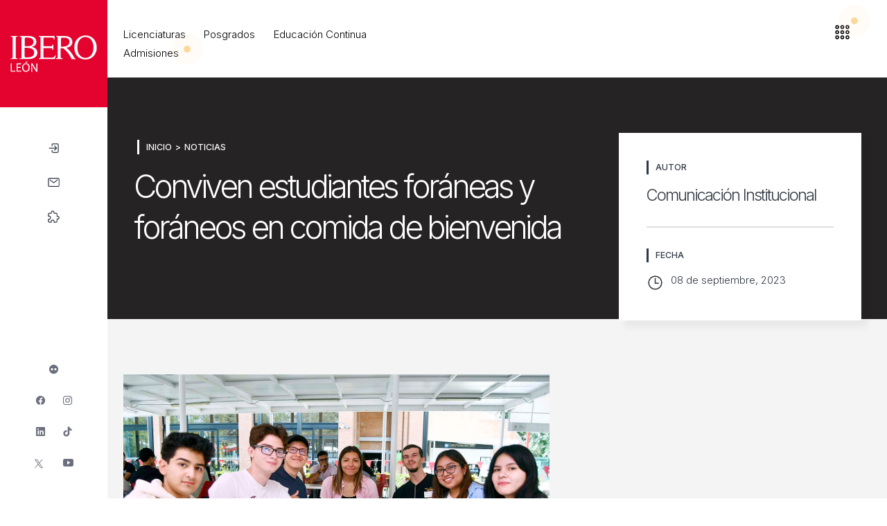

--- FILE ---
content_type: text/html; charset=UTF-8
request_url: https://www.iberoleon.mx/articulo/Conviven-estudiantes-foraneas-y-foraneos-en-comida-de-bienvenida
body_size: 9063
content:
<!doctype html>
<html lang="en">
  <head>
	 <!-- Google tag (gtag.js) -->
	 <script async src="https://www.googletagmanager.com/gtag/js?id=G-0PYLS5K8M0"></script>
	 <script>
	   window.dataLayer = window.dataLayer || [];
	   function gtag(){dataLayer.push(arguments);}
	   gtag('js', new Date());

	   gtag('config', 'G-0PYLS5K8M0');
	 </script>

   <!-- Meta Pixel Code -->
    <script>
      !function(f,b,e,v,n,t,s)
      {if(f.fbq)return;n=f.fbq=function(){n.callMethod?
      n.callMethod.apply(n,arguments):n.queue.push(arguments)};
      if(!f._fbq)f._fbq=n;n.push=n;n.loaded=!0;n.version='2.0';
      n.queue=[];t=b.createElement(e);t.async=!0;
      t.src=v;s=b.getElementsByTagName(e)[0];
      s.parentNode.insertBefore(t,s)}(window, document,'script',
      'https://connect.facebook.net/en_US/fbevents.js');
      fbq('init', '1840481050026675');
      fbq('track', 'PageView');
      </script>
      <noscript><img height="1" width="1" style="display:none"
      src="https://www.facebook.com/tr?id=1840481050026675&ev=PageView&noscript=1"
      /></noscript>
  <!-- End Meta Pixel Code -->
	  
    <!-- Required meta tags -->
    <meta charset="utf-8">
    <meta name="viewport" content="width=device-width, initial-scale=1">

    <link rel="apple-touch-icon" sizes="180x180" href="https://www.iberoleon.mx/apple-touch-icon.png">
    <link rel="icon" type="image/png" sizes="32x32" href="https://www.iberoleon.mx/favicon-32x32.png">
    <link rel="icon" type="image/png" sizes="16x16" href="https://www.iberoleon.mx/favicon-16x16.png">
    <link rel="manifest" href="https://www.iberoleon.mx/site.webmanifest">
    <link rel="mask-icon" href="https://www.iberoleon.mx/safari-pinned-tab.svg" color="#ef3e42">
    <meta name="msapplication-TileColor" content="#f8f9fa">
    <meta name="theme-color" content="#f8f9fa">

    <!-- Ibero System -->
    <link rel="stylesheet" type="text/css" href="https://www.iberoleon.mx/ibero-system/css/ibero.css">

    <link rel="stylesheet" type="text/css" href="https://www.iberoleon.mx/css/calendar.css">
    <link rel="stylesheet" type="text/css" href="https://www.iberoleon.mx/css/swiper-bundle.min.css">
    <link rel="stylesheet" type="text/css" href="https://www.iberoleon.mx/css/departments.css">
    <link rel="stylesheet" type="text/css" href="https://www.iberoleon.mx/css/index.css">
    <link rel="stylesheet" type="text/css" href="https://www.iberoleon.mx/css/admision.css">
    <link rel="stylesheet" type="text/css" href="https://www.iberoleon.mx/css/news.css">
    <link rel="stylesheet" type="text/css" href="https://www.iberoleon.mx/css/article.css">
    <link rel="stylesheet" type="text/css" href="https://www.iberoleon.mx/css/library.css">
    <link rel="stylesheet" type="text/css" href="https://www.iberoleon.mx/css/becas.css">
    <link rel="stylesheet" type="text/css" href="https://www.iberoleon.mx/css/program.css">

    <link rel="stylesheet" type="text/css" href="https://www.iberoleon.mx/css/custom.css">

    <style>
        /*LOADING*/
        ul.transition {
            display: flex;
            position: absolute;
            z-index: 99999;
            height: 100vh;
            width: 100%;
            top: 0;
            left: 0;
            margin: 0;
            pointer-events: none;
        }

        ul.transition li {
            transform: scaleY(0);
            background: white;
            width: 20%
        }
    </style>

    <style>
    .page-intro{
        background: var(--uia-dark-grey);
    }

    .news-padding{
        padding-right:100px;
    }
	
    .news-padding img{
        width:100%;
    }

    @media (max-width:64em){
        .news-padding{
            padding:0px 20px;
        }
    }
</style>

<meta property="og:type"               content="article" />
<meta property="og:title"              content="Conviven estudiantes foráneas y foráneos en comida de bienvenida" />
<meta property="og:image"              content="https://www.iberoleon.mx/images/news/1694215858-_DSC9779.jpg" />


<link rel="stylesheet" href="https://cdnjs.cloudflare.com/ajax/libs/fancybox/3.5.7/jquery.fancybox.min.css" integrity="sha512-H9jrZiiopUdsLpg94A333EfumgUBpO9MdbxStdeITo+KEIMaNfHNvwyjjDJb+ERPaRS6DpyRlKbvPUasNItRyw==" crossorigin="anonymous" referrerpolicy="no-referrer" />


    <title>Universidad Iberoamericana León</title>
  </head>
  <body>
    <nav class="aside-nav show-desktop">
    <a href="https://www.iberoleon.mx">
        <h1 class="logo hide-text" style="background: url('https://www.iberoleon.mx/images/logos/Ibero.svg');">
            Universidad Iberoamericana León
        </h1>
    </a>
    <div class="aside-nav-body">
        <ul class="list-unstyled aside-nav-list quick-actions">
            
            <li><a target="_blank" class="aside-nav-link" tooltip="Acceso al Portal" flow="right" tooltip-color="uia-info" href="https://ixtli.iberoleon.mx/login"><ion-icon name="log-in-outline"></ion-icon></a></li>
            
			<li><a target="_blank" class="aside-nav-link" tooltip="Correo Institucional" flow="right" tooltip-color="uia-info" href="https://login.microsoftonline.com/common/oauth2/authorize?client_id=00000002-0000-0ff1-ce00-000000000000&redirect_uri=https%3a%2f%2foutlook.office365.com%2fowa%2f&resource=00000002-0000-0ff1-ce00-000000000000&response_mode=form_post&response_type=code+id_token&scope=openid&msafed=1&msaredir=1&client-request-id=f205b7e5-170a-ba17-f182-11c5db25c0d9&protectedtoken=true&claims=%7b%22id_token%22%3a%7b%22xms_cc%22%3a%7b%22values%22%3a%5b%22CP1%22%5d%7d%7d%7d&domain_hint=iberoleon.edu.mx&nonce=637974100086172934.3adf5ee3-a094-4dee-a1a4-45b8f1600a97&state=DYtBCoAgEAC13tAz1DXN1eesuEJQCUHU89vDDHMZrZSahUnQIFKYAhaMHgBy8riWEG2g1jfmYAhKNLExG_IktdXcfQKgglrexY2X3F75HgePy3J77Pn9"><ion-icon name="mail-outline"></ion-icon></a></li>
            <li><a target="_blank" class="aside-nav-link" tooltip="Cursos en Línea" flow="right" tooltip-color="uia-info" href="https://cursos.iberoleon.mx/online/"><ion-icon name="extension-puzzle-outline"></ion-icon></a></li>
            
            <!-- <li><a class="aside-nav-link" tooltip="Búsqueda General" flow="right" tooltip-color="uia-info" href=""><ion-icon name="search-outline"></ion-icon></a></li> -->
        </ul>

        <style>
            .icon-container svg {
              transition: transform 0.3s ;
            }
            .icon-container:hover svg {
              transform: scale(1.3);
            }
        </style>

        <ul class="list-unstyled aside-nav-list social-links" style="margin-bottom: 0px">

            <li >
                <a target="_blank" class="aside-nav-link" href="https://www.flickr.com/photos/202764433@N05/albums/with/72177720326159442"><ion-icon name="logo-flickr"></ion-icon></a>
            </li>

            <li >
                <a target="_blank" class="aside-nav-link" href="https://www.facebook.com/iberoleon"><ion-icon name="logo-facebook"></ion-icon></a>
                <a target="_blank" class="aside-nav-link" href="https://www.instagram.com/ibero_leon/"><ion-icon name="logo-instagram"></ion-icon></a>
            </li>
            
            
            <li>
                <a target="_blank" class="aside-nav-link" href="https://www.linkedin.com/school/universidad-iberoamericana-león"><ion-icon name="logo-linkedin"></ion-icon></a>
                <a target="_blank" class="aside-nav-link" href="https://www.tiktok.com/@iberoleon"><ion-icon name="logo-tiktok"></ion-icon></a>
            </li>
        
            <li>
                
                <a target="_blank" class="aside-nav-link" style="padding-left: 5px;" href="https://www.twitter.com/iberoleon">
                    <div class="icon-container">
                        <svg
                            version="1.1"
                            width="22"
                            height="22"
                            viewBox="0 0 2829.3333 2829.3333"
                            xmlns="http://www.w3.org/2000/svg">
                            <g transform="matrix(1.3333333,0,0,-1.3333333,0,2829.3333)">
                                <g transform="scale(0.1)">
                                <path
                                    d="m 13463.4,5326.9 -3160.2,4591.5 -450.04,653.6 -3667.05,5327.9 h 1577.4 l 2965.59,-4308.8 450,-653.6 3861.7,-5610.6 z m 2229.5,448.5 -3980.3,5782.6 -450,654 -2847.27,4136.5 -235.98,342.8 H 4680.66 l 853.27,-1239.9 3785.75,-5500.6 450.02,-653.3 3041.8,-4419.6 236,-342.4 h 3498.7 l -853.3,1239.9"
                                    style="fill:#6C6F7D;fill-rule:nonzero;" />
                                <path
                                    d="m 9853.16,10572 450.04,-653.6 -533.5,-620.9 -4093.32,-4762 H 4666.99 l 4652.69,5415.3 533.48,621.2"
                                    style="fill:#6C6F7D;fill-rule:nonzero;" />
                                <path
                                    d="m 16125,16691.3 -4412.4,-5133.3 -533.5,-620.5 -450,653.6 533.5,620.9 2988.9,3478.9 864.1,1000.4 H 16125"
                                    style="fill:#6C6F7D;fill-rule:nonzero;" />
                                </g>
                            </g>
                        </svg>
                    </div>
                </a>
                <a target="_blank" class="aside-nav-link" href="https://www.youtube.com/@ibero_leon"><ion-icon name="logo-youtube"></ion-icon></a>
            </li>
            
            
        </ul>
    </div>
</nav>

    <main>
		
        <!--<div class="alert bg-grey text-center mb-0">
    <img src="https://www.iberoleon.mx/ibero-system/assets/images/logo_ignatius.png" alt="">
    <small>
        <strong>¡Aviso!</strong>
        No te pierdas las actividades del jubileo de la conversión de San Ignacio de Loyola.
    </small>
    <a href="" class="btn btn-outline-light btn-sm show-desktop">Visitar sitio <ion-icon name="open-outline"></ion-icon></a>
</div>
 -->
        <style>
    .dropdown {
        position: relative;
        display: inline-block;
    }

        .dropdown-content {
        display: none;
        position: absolute;
        background-color: white;
        box-shadow: 0px 7px 10px rgba(0, 0, 0, 0.2); 
        min-width: 100px;
        min-height: 50px; 
        z-index: 1;
        padding: 15px 20px; 

        left: 60%;
        transform: translateX(-50%); 
    }

    .dropdown:hover .dropdown-content {
        display: block;
    }

    .dropdown-content a {
        color: black;
        padding: 10px 15px;
        text-decoration: none;
        display: block;
    }

    .dropdown-content a:hover {
        background-color: #f1f1f1;
    }
</style>

<nav class="main-nav show-desktop">
    <div class="grid-noGutter-spaceBetween">
        <div class="col-5_md-3">
            <div class="nav-start">
                <ul class="list-inline mb-0 pt-2">
                    <li><a href="https://www.iberoleon.mx/licenciaturas" class="nav-link">Licenciaturas</a></li>
                    <li><a href="https://www.iberoleon.mx/posgrados" class="nav-link">Posgrados</a></li>
                    <li><a href="https://www.iberoleon.mx/diplomados-y-cursos" class="nav-link">Educación Continua</a></li>
                    <li class="dropdown">
                        <p style="margin: 0px 0.5rem;">Admisiones <span class="notification-ball pulse-warning bg-warning"></span></p>
                        <ul class="dropdown-content">
                            <li><a href="https://www.iberoleon.mx/admisiones" class="nav-link" style="color: #252323">Licenciaturas</a></li>
                            <li><a href="https://www.iberoleon.mx/admisiones_post" class="nav-link" style="color: #252323">Posgrados</a></li>
                        </ul>
                    </li>
            </div>
        </div>

        <div class="col-7_md-3 text-end">
            <div class="nav-end">
                <ul class="list-inline mb-0 desk-nav-end">
					<li><a href="https://www.iberoleon.mx/incidencia-social" class="res-hidden nav-link">Incidencia Social</a></li>
                    <li><a href="https://www.iberoleon.mx/estudiantes" class="res-hidden nav-link">Estudiantes</a></li>
                    <li><a href="https://www.iberoleon.mx/exibero" class="res-hidden nav-link">exIBERO</a></li>
                    <li><a href="https://www.iberoleon.mx/intercambios" class="res-hidden nav-link">Intercambios</a></li>
                    <li><a href="https://www.iberoleon.mx/iberoteve" class="res-hidden nav-link">Ibero te ve</a></li>
                    <li><a href="https://www.radioiberoleon.com/" class="res-hidden nav-link">Radio Ibero</a></li>
                    <li><a href="https://www.iberoleon.mx/noticias-y-eventos" class="res-hidden nav-link has-notification">Noticias y Eventos <span class="notification-ball pulse bg-primary"></span></a></li>
                </ul>
                <ul class="list-inline res-nav-end mb-0">
                    <li class="has-menu-card" style="padding-right: 30px;">
                        <a class="nav-link has-notification" href="javascript:void(0)" >
                             <ion-icon name="apps-outline" style="font-size:25px;"></ion-icon>
                             <span class="notification-ball pulse-warning bg-warning"></span>
                        </a>

                        <div class="menu-card open-right bg-white">
                            <h6>Opciones Adicionales</h6>
                            <ul class="list-unstyled">
								<li><a href="https://www.iberoleon.mx/incidencia-social" class="nav-link">Incidencia Social</a></li>
                                <li><a href="https://www.iberoleon.mx/estudiantes" class="nav-link">Estudiantes</a></li>
                                <li><a href="https://www.iberoleon.mx/exibero" class="nav-link">Ex-Ibero</a></li>
                                <li><a href="https://www.iberoleon.mx/intercambios" class="nav-link">Intercambios</a></li>
                                <li><a href="https://www.iberoleon.mx/iberoteve" class="res-hidden nav-link">Ibero te ve</a></li>
                                <li><a href="https://www.radioiberoleon.com/" class="nav-link">Radio Ibero</a></li>
                                <li><a href="https://www.iberoleon.mx/noticias-y-eventos" class="nav-link has-notification">Noticias y Eventos <span class="notification-ball pulse bg-primary"></span></a></li>
                            </ul>
                        </div>
                    </li>
                </ul>
            </div>
        </div>
    </div>
</nav>


									<nav class="show-responsive responsive-nav">
								


    <div class="d-flex justify-content-between">
        <a href="https://www.iberoleon.mx"><h1 class="logo hide-text">Universidad Iberoamericana León</h1></a>
        <a href="javascript:void(0)" id="openNav" class="sidebar-button text-white d-flex justify-content-center align-items-center">
            <ion-icon name="menu"></ion-icon>
        </a>
    </div>
</nav>

<div id="navWrapper" class="show-responsive nav-wrapper off">
     <div class="d-flex justify-content-between">
        <a href="https://www.iberoleon.mx"><h1 class="logo hide-text">Universidad Iberoamericana León</h1></a>
        <a href="javascript:void(0)" id="closeNav" class="sidebar-button text-dark d-flex justify-content-center align-items-center">
            <ion-icon name="close-outline"></ion-icon>
        </a>
    </div>

    <div class="nav-links">
        <ul class="list-unstyled">
            <li><a href="https://www.iberoleon.mx/licenciaturas">Licenciaturas</a></li>
            <li><a href="https://www.iberoleon.mx/posgrados">Posgrados</a></li>
            <li><a href="https://www.iberoleon.mx/diplomados-y-cursos">Educación Continua</a></li>
            <li><a href="https://www.iberoleon.mx/admisiones" class="nav-link has-notification">Admisiones de Licenciatura<span class="notification-ball pulse-warning bg-warning"></span></a></li>
            <li><a href="https://www.iberoleon.mx/admisiones_post" class="nav-link has-notification">Admisiones de Posgrados <span class="notification-ball pulse-warning bg-warning"></span></a></li>
        </ul>
        <hr>
        <ul class="list-unstyled">
            <li>
                 <a href="https://www.iberoleon.mx/noticias-y-eventos" class="has-notification"><small>Noticias y Eventos </small><span class="notification-ball pulse bg-primary"></span></a>
            </li>
             <li>
                <a href="https://www.iberoleon.mx/incidencia-social"><small>Incidencia Social</small></a>
            </li>
			
            <li>
                <a href="https://www.iberoleon.mx/estudiantes"><small>Estudiantes</small></a>
            </li>
            <li>
                <a href="https://www.iberoleon.mx/exibero"><small>Ex-Ibero</small></a>
            </li>
            <li>
                <a href="https://www.iberoleon.mx/intercambios"><small>Intercambios</small></a>
            </li>
             <li>
                <a href="https://www.iberoleon.mx/iberoteve"><small>Ibero te ve</small></a>
            </li>
            <li>
                <a href="https://www.radioiberoleon.com/"><small>Radio Ibero</small></a>
            </li>
            
        </ul>
    </div>

    <div class="nav-bottom">
        <ul class="list-unstyled text-white">
            <li><a href="https://www.iberoleon.mx/legal">Aviso de Privacidad</a></li>
            <li><a href="https://tlamatque2.iberoleon.mx:8843/SSE.GHR.Public/">Vacantes</a></li>
            <li><a href="https://www.iberoleon.mx/contacto">Contacto</a></li>
        </ul>

        <div class="d-flex align-items-center">
            <a target="_blank" href="https://www.twitter.com/iberoleon" style="margin-right: 1.5vw">
                    <svg
                        version="1.1"
                        width="35"
                        height="35"
                        viewBox="0 0 2829.3333 2829.3333"
                        xmlns="http://www.w3.org/2000/svg">
                        <g transform="matrix(1.3333333,0,0,-1.3333333,0,2829.3333)">
                            <g transform="scale(0.1)">
                            <path
                                d="m 13463.4,5326.9 -3160.2,4591.5 -450.04,653.6 -3667.05,5327.9 h 1577.4 l 2965.59,-4308.8 450,-653.6 3861.7,-5610.6 z m 2229.5,448.5 -3980.3,5782.6 -450,654 -2847.27,4136.5 -235.98,342.8 H 4680.66 l 853.27,-1239.9 3785.75,-5500.6 450.02,-653.3 3041.8,-4419.6 236,-342.4 h 3498.7 l -853.3,1239.9"
                                style="fill:#ffffff;fill-rule:nonzero;" />
                            <path
                                d="m 9853.16,10572 450.04,-653.6 -533.5,-620.9 -4093.32,-4762 H 4666.99 l 4652.69,5415.3 533.48,621.2"
                                style="fill:#ffffff;fill-rule:nonzero;" />
                            <path
                                d="m 16125,16691.3 -4412.4,-5133.3 -533.5,-620.5 -450,653.6 533.5,620.9 2988.9,3478.9 864.1,1000.4 H 16125"
                                style="fill:#ffffff;fill-rule:nonzero;" />
                            </g>
                        </g>
                    </svg>
            </a>
            <a target="_blank" href="https://www.facebook.com/iberoleon"><ion-icon name="logo-facebook" style="margin-right: 3.5vw;"></ion-icon></a>
            <a target="_blank" href="https://www.instagram.com/ibero_leon/"><ion-icon name="logo-instagram" style="margin-right: 3.5vw;"></ion-icon></a>
            <a target="_blank" href="https://www.linkedin.com/school/universidad-iberoamericana-león" style="margin-right: 3.5vw;"><ion-icon name="logo-linkedin" style="margin-right: 0px;"></ion-icon></a>
            <a target="_blank" href="https://www.tiktok.com/@iberoleon"><ion-icon name="logo-tiktok" style="margin-right: 3.5vw;"></ion-icon></a>
            <a target="_blank" href="https://www.flickr.com/photos/202764433@N05/albums/with/72177720326159442"><ion-icon name="logo-flickr" style="margin-right: 3.5vw;"></ion-icon></a>
            <a target="_blank" href="https://www.youtube.com/@ibero_leon" style="margin-right: 3.5vw;"><ion-icon name="logo-youtube"></ion-icon></a>
	    
        </div>
    </div>
</div>

        <nav class="circular-menu show-responsive">
    <input type="checkbox" href="#" class="circular-menu-open" name="circular-menu-open" id="circular-menu-open" />
    <label class="circular-menu-open-button" for="circular-menu-open">
      <ion-icon name="home-outline"></ion-icon>
    </label>

    
	<a class="circular-menu-item" target="_blank" href="https://cursos.iberoleon.mx/online/"><ion-icon name="extension-puzzle-outline"></ion-icon></a>
	<a class="circular-menu-item" target="_blank" href="https://login.microsoftonline.com/common/oauth2/authorize?client_id=00000002-0000-0ff1-ce00-000000000000&redirect_uri=https%3a%2f%2foutlook.office365.com%2fowa%2f&resource=00000002-0000-0ff1-ce00-000000000000&response_mode=form_post&response_type=code+id_token&scope=openid&msafed=1&msaredir=1&client-request-id=f205b7e5-170a-ba17-f182-11c5db25c0d9&protectedtoken=true&claims=%7b%22id_token%22%3a%7b%22xms_cc%22%3a%7b%22values%22%3a%5b%22CP1%22%5d%7d%7d%7d&domain_hint=iberoleon.edu.mx&nonce=637974100086172934.3adf5ee3-a094-4dee-a1a4-45b8f1600a97&state=DYtBCoAgEAC13tAz1DXN1eesuEJQCUHU89vDDHMZrZSahUnQIFKYAhaMHgBy8riWEG2g1jfmYAhKNLExG_IktdXcfQKgglrexY2X3F75HgePy3J77Pn9"><ion-icon name="mail-outline"></ion-icon></a>    
	<a class="circular-menu-item" target="_blank" href="https://virtual.iberoleon.mx/index.php/cursos-en-linea?utm_source=leon-uia-mx&utm_medium=boton-menu-nav&utm_campaign=educacion-continua-virtual&utm_term=see&utm_content=oferta-educativa-ibero-leon-virtual"><ion-icon name="planet-outline"></ion-icon></a>
	<a class="circular-menu-item" target="_blank" href="https://ixtli.iberoleon.mx/login"><ion-icon name="log-in-outline"></ion-icon></a>
	
</nav>
        <section class="page-intro has-section-card position-relative">
    <div class="container">
        <div class="grid-noGutter-spaceBetween-top top-position">
            <div class="col-8_md-12 news-padding">
                <ul class="breadcrumb mb-2">
                    <li><a href="https://www.iberoleon.mx">Inicio</a></li>
                    <li>Noticias</li>
                </ul>

                <h2 class="mt-0 mb-4">Conviven estudiantes foráneas y foráneos en comida de bienvenida</h2>
            </div>

            <div class="col-4_md-12 position-relative">
                <div class="section-card bg-white">
                    <small class="subtitle text-uppercase mt-0 mb-3 ms-0">Autor</small>
                    <div class="content-block">
                        <h5 class="content-title">Comunicación Institucional</h5>
                    </div>
                    <hr>

                    <small class="subtitle text-uppercase mt-0 mb-3 ms-0">Fecha</small>
                    <div class="content-block">
                        <div class="d-flex">
                            <div><ion-icon class="content-icon" name="time-outline"></ion-icon></div>
                            <div>
                                <p class="content-text">08 de septiembre, 2023</p>
                            </div>
                        </div>
                    </div>
                </div>
            </div>
        </div>
    </div>
</section>

<article class="bg-grey-100 section-spacing">
    <div class="container no-gutter">
        <div class="grid">
            <div id="editor-container-care" class="col-8_md-12">
                <div class="news-padding">
                    <img src="https://www.iberoleon.mx/images/news/1694215858-_DSC9779.jpg" alt="" data-fancybox data-src="https://www.iberoleon.mx/images/news/1694215858-_DSC9779.jpg" class="img-fluid mb-5">
                    <h5></h5>
					
					<p>&ldquo;Me parece s&uacute;per bien para que convivamos, ubiquemos y conozcamos a quienes son de fuera, tenemos cosas en com&uacute;n y eso est&aacute; padre&rdquo;, opina la alumna Camila M&oacute;nica Velasco Maldonado, originaria de Los Cabos (Baja California Sur), quien particip&oacute; en la comida de bienvenida que la Ibero Le&oacute;n a trav&eacute;s del Centro de Desarrollo Estudiantil organiz&oacute; para los estudiantes for&aacute;neos y for&aacute;neas.</p>
<p>&nbsp;</p>
<p><img title="_DSC9806.jpg" src="/images/news/Interiores/blobid1694212554442.jpg" alt=""></p>
<p>&nbsp;</p>
<p>Camila estudia el primer semestre de la licenciatura en Marketing y Publicidad, programa que eligi&oacute; porque le gustan las ventas, la publicidad y los negocios.</p>
<p>&nbsp;</p>
<h4>Colin Michel Robert</h4>
<p><br><strong>Licenciatura</strong>: Relaciones Internacionales<br><strong>Lugar de origen: </strong>Francia</p>
<p>&nbsp;</p>
<p><img title="_DSC9807.jpg" src="/images/news/Interiores/blobid1694212532025.jpg" alt=""></p>
<p>&nbsp;</p>
<p>&nbsp;</p>
<p>En Francia, Colin estudia Derecho; de intercambio en nuestra Ibero se encuentra cursando materias de la licenciatura en Relaciones Internacionales acerca de tratados internacionales, derechos humanos y econom&iacute;a internacional. &ldquo;Me gusta mucho porque es una buena ocasi&oacute;n para encontrar a los otros alumnos que no conocen la universidad&rdquo;, opin&oacute; sobre la actividad.</p>
<p>&nbsp;</p>
<h4>Maureen Elisa Pi&ntilde;a Castro</h4>
<p><br><strong>Licenciatura</strong>: Marketing y Publicidad<br><strong>Lugar de origen:</strong> Zacatecas</p>
<p>&nbsp;</p>
<p><img title="_DSC9812.jpg" src="/images/news/Interiores/blobid1694212500905.jpg" alt=""></p>
<p>&nbsp;</p>
<p>&nbsp;</p>
<p>Procedente de Zacatecas, Maureen eligi&oacute; la Ibero porque ofrece formaci&oacute;n universitaria con enfoque social. Sobre la comida para for&aacute;neos y for&aacute;neas, opin&oacute;: &ldquo;Es algo muy bueno porque podemos conocer m&aacute;s gente, creo que como for&aacute;neos es una actividad buena para integrarnos m&aacute;s&rdquo;.</p>
<p>En este periodo Oto&ntilde;o 2023, nuestra Ibero Le&oacute;n recibi&oacute; 115 estudiantes procedentes de entidades como Zacatecas, Jalisco y Michoac&aacute;n. &iexcl;Bienvenidas y bienvenidas!</p>
					</div>
           
            </div>
        </div>
    </div>
</article>

        <style>
    @media(max-width:64em){
        footer .col-4_md-12 .logo{
            opacity: 0;
        }

        .logo-responsive-f{
            display: flex !important;
        }
    }
</style>

<footer class="position-relative">
    <div class="container-fluid">
        <div class="grid">
            <div class="col-2_lg-6_md-12 mb-5">
                <h1 class="logo logo-main hide-text">Universidad Iberoamericana León</h1>
            </div>
            <div class="logo-responsive-f w-100 bg-primary justify-content-center position-absolute top-0 start-0 d-none align-items-center" style="height: 170px">
                <h1 class="logo logo-main hide-text" style="width: 100%">Universidad Iberoamericana León</h1>
            </div>
            <div class="col-2_lg-6_md-6">
                <ul class="list-unstyled">
                    <li class="list-title mt-0">Servicios</li>
                    <li><a href="https://www.iberoleon.mx/becas-y-financiamiento">Becas y Financiamiento</a></li>
                    <li><a href="https://tlamatque2.iberoleon.mx:8843/SSE.GHR.Public/">Vacantes Ibero</a></li>
                    <li><a href="https://cescom.iberoleon.mx/">CESCOM</a></li>
                    <li><a href="https://www.iberoleon.mx/centro-de-formacion-y-accion-social">Servicio Social</a></li>
                    <li><a href="https://www.iberoleon.mx/procuraduria-de-derechos-universitarios">Procuraduría de Derechos Universitarios</a></li>
                    <li><a href="https://www.iberoleon.mx/transporte">Transporte (DSGRM)</a></li>
                    <li><a href="https://www.iberoleon.mx/misas">Misas</a></li>
                </ul>
            </div>
            <div class="col-2_lg-6_md-6">
                <ul class="list-unstyled">
                    
                    <li class="list-title mt-0">Servicios</li>
                    <li><a href="https://www.iberoleon.mx/direccion-de-finanzas">Dirección de Finanzas</a></li>
                    <li><a href="https://www.iberoleon.mx/investigacion">Sitio de Investigación</a></li>
                    <li><a href="https://www.iberoleon.mx/biblioteca">Biblioteca</a></li>
                    <li><a href="https://www.iberoleon.mx/libreria-universitaria">Librería</a></li>
                    <li><a href="https://www.iberoleon.mx/idiomas">Idiomas</a></li>
                    <li><a href="https://www.iberoleon.mx/talleres-artisticos">Talleres Artísticos</a></li>
                    <li><a href="https://www.iberoleon.mx/convocatorias">Convocatorias</a></li>
                </ul>
            </div>
            <div class="col-2_lg-6_md-6">
                <ul class="list-unstyled">
                    <li class="list-title mt-0">Centros</li>
                    <li><a href="https://www.iberoleon.mx/centro-de-formacion-humanista">Formación Humanista</a></li>
                    <li><a href="https://www.iberoleon.mx/centro-de-formacion-y-accion-social">Formación de Acción Social</a></li>
                    <li><a href="https://www.iberoleon.mx/centro-de-cultura">Cultura</a></li>
                    <li><a href="https://www.iberoleon.mx/centro-de-deportes">Deportes</a></li>
                    <li><a href="https://www.iberoleon.mx/centro-de-desarrollo-estudiantil">Desarrollo Estudiantil</a></li>
                </ul>
            </div>

            
            <div class="col-2_lg-6_md-6">
                <ul class="list-unstyled">
                    <li class="list-title mt-0">Departamentos</li>
                                        <li><a href="https://www.iberoleon.mx/departamento/arquitectura_y_dise%C3%B1o">Arquitectura y Diseño</a></li>
                                        <li><a href="https://www.iberoleon.mx/departamento/ingenierias">Ingenierías</a></li>
                                        <li><a href="https://www.iberoleon.mx/departamento/ciencias_economico_administrativas">Ciencias Económico Administrativas</a></li>
                                        <li><a href="https://www.iberoleon.mx/departamento/ciencias_sociales_y_humanidades">Ciencias Sociales y Humanidades</a></li>
                                        <li><a href="https://www.iberoleon.mx/departamento/ciencias_de_la_salud">Ciencias de la Salud</a></li>
                                    </ul>
            </div>
            <div class="col-2_lg-6_md-6">
                <ul class="list-unstyled">
                    <li class="list-title mt-0">Vinculación</li>
                    <li><a href="https://www.iberoleon.mx/incidencia-social">Incidencia Social</a></li>
                    <li><a href="https://www.iberoleon.mx/bolsa-de-trabajo">Empleabilidad</a></li>
                    
                    <li><a href="https://www.iberoleon.mx/exibero">exIBERO</a></li>
                    <li><a href="https://www.iberoleon.mx/practicas-profesionales">Prácticas Profesionales</a></li>
                    <li><a href="https://www.iberoleon.mx/parque-ibero-innovacion">Parque Ibero Innovación</a></li>
                    <li><a href="https://www.iberoleon.mx/acreditaciones">Acreditaciones y Afiliaciones</a></li>
                </ul>
            </div>
            
        </div>
        <div class="grid">
            <div class="col-4_md-12 ">
                <h6 class="mt-3"><strong>Dirección</strong></h6>
				<p>Blvd. Jorge Vértiz Campero 1640,
					Col. Cañada de Alfaro,
					León, Gto., México. <br>
					Apdo. Postal 1-26 C.P. 37238</p>
                </div>
                <div class="col-2_md-12 ">
				<h6 class="mt-3"><strong>Conmutador</strong></h6>
				<p>Tel. +52 477 7100600</p>
                </div>

                <div class="col-6 col_md-12">
                    <div class="grid-spaceBetween">
                        <div class="col-12 pb-0">
                            <ul class="list-inline mb-0">
                                <li class="d-none show-responsive"><small>Promoción de la cultura y la educación superior del Bajío.</small></li>
                                <li class="d-none show-responsive"><small>2026 - Todos los derechos reservados.</small></li>
                                <li><a href="https://www.iberoleon.mx/legal" class="text-link small d-none show-responsive">Aviso de Privacidad</a></li>
                                
                                <li class="d-none show-responsive" ><a href="https://tlamatque2.iberoleon.mx:8843/SSE.GHR.Public/" class="text-link small">Vacantes</a></li>
                                <li class="d-none show-responsive" ><a href="https://www.iberoleon.mx/contacto" class="text-link small">Contacto</a></li>
                            </ul>
                        </div>
                        <div class="col-12 pb-0 text-end">
                            <ul class=" mb-0">
                                
                                <li style="list-style-type: none;"><small><i><strong> Promoción de la Cultura y la Educación Superior del Bajío. </strong></i></small></li>
                                <li style="list-style-type: none;"><small>Estudios con reconocimientos de validez oficial por Decreto Presidencial del <br>  3 de abril de 1981 publicado en el Diario Oficial de la Federación el 27 de abril de 1981.</small></li>
                                <li style="list-style-type: none;"><small>2026 - Todos los derechos reservados.</small></li>
                                <ul class="list-inline">
                                <li><a href="https://www.iberoleon.mx/legal" class="text-link small ">Aviso de Privacidad</a></li>
                                
                                <li><a href="https://www.iberoleon.mx/contacto" class="text-link small">Contacto</a></li>
                            </ul>
                            </ul>
                        </div>
                    </div>
                </div>
        </div>

        
    </div>
	
	<script type="text/javascript">
	_linkedin_partner_id = "4756828";
	window._linkedin_data_partner_ids = window._linkedin_data_partner_ids || [];
	window._linkedin_data_partner_ids.push(_linkedin_partner_id);
	</script><script type="text/javascript">
	(function(l) {
	if (!l){window.lintrk = function(a,b){window.lintrk.q.push([a,b])};
	window.lintrk.q=[]}
	var s = document.getElementsByTagName("script")[0];
	var b = document.createElement("script");
	b.type = "text/javascript";b.async = true;
	b.src = "https://snap.licdn.com/li.lms-analytics/insight.min.js";
	s.parentNode.insertBefore(b, s);})(window.lintrk);
	</script>
	<noscript>
	<img height="1" width="1" style="display:none;" alt="" src="https://px.ads.linkedin.com/collect/?pid=4756828&fmt=gif" />
	</noscript>
	
</footer>
<div class="post-footer">
    <div class="container">
        <div class="grid-center">
            <div class="col-2 col_md-4">
               <a href="https://www.ausjal.org/" target="_blank"> <img src="https://www.iberoleon.mx/ibero-system/assets/images/logo-ausjal.png" alt="AUSJAL"></a>
            </div>
            <div class="col-2 col_md-4">
                <a href="https://sistemauniversitariojesuita.org.mx/" target="_blank"> <img src="https://www.iberoleon.mx/ibero-system/assets/images/logo-sistema-universitario-jesuita.png" alt="SUJ"> </a>
            </div>
			
            <div class="col-2 col_md-4">
                <a href="https://www.institutolux.edu.mx/lux/"><img src="https://www.iberoleon.mx/ibero-system/assets/images/logo-lux.png" alt="Escudo Ignaciano"></a>
            </div>
            <div class="col-2 col_md-4">
               <a href="https://www.fimpes.org.mx/" target="_blank"><img src="https://www.iberoleon.mx/ibero-system/assets/images/logo-fimpes.png" alt="FIMPES"></a>
            </div>
            <div class="col-2 col_md-4">
                <a href="http://www.anuies.mx/" target="_blank"><img src="https://www.iberoleon.mx/images/elements/logo-anuies.png" alt="ANUIES"></a>
             </div>
             <div class="col-2 col_md-4">
                <a href="https://coepesguanajuato.mx/" target="_blank"><img src="https://www.iberoleon.mx/images/elements/logo-coepes.png" alt="COEPES"></a>
             </div>
            
        </div>
    </div>
</div>
    </main>

    <!-- Paquete de Iconos -->
    <script type="module" src="https://unpkg.com/ionicons@5.5.2/dist/ionicons/ionicons.esm.js"></script>
    <script nomodule src="https://unpkg.com/ionicons@5.5.2/dist/ionicons/ionicons.js"></script>

    <script src="https://www.iberoleon.mx/ibero-system/js/jquery-3.6.0.min.js"></script>
    <!-- Scripts importantes para funciones interactivas -->
    <script src="https://www.iberoleon.mx/ibero-system/js/ibero-scripts.js"></script>

    <!--CUSTOM JS-->
    <script src="https://www.iberoleon.mx/js/scripts.js"></script>
    <script src="https://www.iberoleon.mx/js/calendar.js"></script>
    <script src="https://www.iberoleon.mx/js/charming.min.js"></script>
    <script src="https://www.iberoleon.mx/js/hover-image.js"></script>
    <script src="https://www.iberoleon.mx/js/TweenMax.min.js"></script>
    <script src="https://www.iberoleon.mx/js/sticky-kit.min.js"></script>

    <!-- Swiper -->
	<script src="https://www.iberoleon.mx/js/swiper-bundle.min.js"></script>
	
	<!-- Sweet Alert-->
		
    
<script src="https://cdnjs.cloudflare.com/ajax/libs/fancybox/3.5.7/jquery.fancybox.min.js" integrity="sha512-uURl+ZXMBrF4AwGaWmEetzrd+J5/8NRkWAvJx5sbPSSuOb0bZLqf+tOzniObO00BjHa/dD7gub9oCGMLPQHtQA==" crossorigin="anonymous" referrerpolicy="no-referrer"></script>

<script type="text/javascript">
    var options_care = {
        modules: {
            toolbar: [
                [{ 'header': [1, 2, 3, 4, 5, 6, false] }],
                ['bold', 'italic'],
                ['link'],
                [{ list: 'ordered' }, { list: 'bullet' }]
            ]
        },
        placeholder: 'Comienza a escribir aqui...',
        theme: 'snow'
    };

    var editor_care = new Quill('#editor-container-care', options_care);
    var justHtmlContent_care = document.getElementById('justHtml_care');

    editor_care.on('text-change', function() {
      var justHtml_care = editor_care.root.innerHTML;
      justHtmlContent_care.innerHTML = justHtml_care;
    });
</script>

  </body>
</html>


--- FILE ---
content_type: text/css
request_url: https://www.iberoleon.mx/ibero-system/css/ibero.css
body_size: 2211
content:
/* -------------------------------------------------------------------------

 Sistema de Diseño Ibero
 Repo: https://github.com/nowyouwerkn/ibero-system
 Author: Werkn S.A de C.V
 License: Closed

---------------------------------------------------------------------------- */

/*FONT*/
@import url('https://fonts.googleapis.com/css2?family=Inter:wght@100;200;300;400;500;600;700;800;900&display=swap');

@import url('ibero-grid.css');
@import url('ibero-fonts.css');
@import url('ibero-utils.css');
@import url('ibero-buttons.css');
@import url('ibero-forms.css');
@import url('ibero-nav.css');
@import url('ibero-indicators.css');
@import url('ibero-icons.css');
@import url('ibero-images.css');
@import url('ibero-content.css');
@import url('ibero-pages.css');
@import url('ibero-search.css');

:root {
    --uia-red: #EF3E42;
    --uia-dark-red: #A70F12;
    --uia-yellow: #FFB30F;
    --uia-green: #8A9B68;
    --uia-blue: #23395B;

    --uia-primary: #EF3E42;
    --uia-secondary: #6C6F7D;
    --uia-secondary-variant: #303743;

    --uia-grey-dark: #252323;

    --uia-black: #000000;
    --uia-white: #fff;
    --uia-grey: #6c757d;

    --uia-success: #CDD6D0;
    --uia-info: #D6EDFF;
    --uia-warning: #FBD99D;
    --uia-danger: #000000;

    --uia-whatsapp: #25D366;

    --uia-light: #f8f9fa;
    --uia-dark: #303743;
    --uia-body: #F4F4F4;
    --uia-font: 'Inter', sans-serif;

    --uia-dark-grey: #252323;

    /*Degradations*/
    --uia-grey-100: #f4f4f4;
    --uia-grey-200: #c4c7cb;
    --uia-grey-300: #a6acb1;
    --uia-grey-400: #899097;
    --uia-grey-500: #6c757d;
    --uia-grey-600: #565d64;
    --uia-grey-700: #40464b;
    --uia-grey-800: #2b2e32;
    --uia-grey-900: #151719;
    --uia-grey-101: #E1E1E1;
}



/*BODY*/
body {
    margin: 0 0;
    padding: 0 0;
    font-family: var(--uia-font);
    font-weight: 300;
}

hr {
    margin: 1rem 0;
    color: inherit;
    background-color: currentColor;
    opacity: 0.15;
}

hr:not([size]) {
    height: 1px;
}

a{
    text-decoration: none;
    color: inherit;
}

a:hover{
    color: var(--uia-primary);
}

/*BACKGROUNDS*/
.bg-primary{
    background-color: var(--uia-primary);
    color: var(--uia-white) !important;
}

.bg-secondary{
    background-color: var(--uia-secondary-variant);
    color: var(--uia-white) !important;
}

.bg-blue{
    background-color: var(--uia-blue);
    color: var(--uia-white) !important;
}

.bg-grey{
    background-color: var(--uia-grey);
    color: var(--uia-white) !important;
}

.bg-white{
    background-color: var(--uia-white);
    color: var(--uia-dark);
}

.bg-body{
    background-color: var(--uia-white);
    color: var(--uia-dark);
}

.bg-green{
    background-color: var(--uia-green);
    color: var(--uia-dark);
}

.bg-yellow{
    background-color: var(--uia-yellow);
    color: var(--uia-white);
}

.bg-warning{
    background-color: var(--uia-warning);
    color: var(--uia-dark);
}

.bg-success{
    background-color: var(--uia-success);
    color: var(--uia-dark);
}

.bg-danger{
    background-color: var(--uia-danger);
    color: var(--uia-light);
}

.bg-info{
    background-color: var(--uia-info);
    color: var(--uia-dark);
}

.bg-darkblue{
    background-color: var(--uia-dark-blue);
    color: var(--uia-white) !important;
}

.bg-black{
    background-color: var(--uia-black);
    color: var(--uia-white) !important;
}

.bg-body{
    background-color: var(--uia-body);
    color: var(--uia-dark) !important;
}



/*BACKGROUNDS DEGRADATIONS*/
.bg-grey-100 {
    background-color: var(--uia-grey-100);
    color: var(--uia-dark);
}

.bg-grey-101 {
    background-color: var(--uia-grey-101);
    color: var(--uia-dark);
}

.bg-grey-200 {
    background-color: var(--uia-grey-200);
    color: var(--uia-dark);
}

.bg-grey-300 {
    background-color: var(--uia-grey-300);
    color: var(--uia-dark);
}

.bg-grey-400 {
    background-color: var(--uia-grey-400);
    color: var(--uia-dark);
}

.bg-grey-500 {
    background-color: var(--uia-grey-500);
    color: var(--uia-white);
}

.bg-grey-600{
    background-color: var(--uia-grey-600);
    color: var(--uia-white);
}

.bg-grey-700 {
    background-color: var(--uia-grey-700);
    color: var(--uia-white);
}

.bg-grey-800 {
    background-color: var(--uia-grey-800);
    color: var(--uia-white);
}

.bg-grey-900 {
    background-color: var(--uia-grey-900);
    color: var(--uia-white);
}

.bg-dark-grey{
    background-color: var(--uia-dark-grey);
    color: var(--uia-white);
}

/*BADGES*/
.badge{
    display: inline-block;
    padding: .7rem 1.3rem;
    font-size:  .9rem;
    font-weight: 300;
    line-height: 1;
    color: var(--uia-secondary-variant);
    text-align: center;
    white-space: nowrap;
    vertical-align: baseline;
    border-radius: 100px;
    margin: .25rem .125rem;
}

.badge-sm{
    padding: .5rem .7rem;
    font-size:  .6em;
}

.badge.text-uppercase{
    font-size: .8em;
}

/*ROUNDED*/
.rounded {
    border-radius: 0.25rem !important;
}

.rounded-0 {
    border-radius: 0 !important;
}

.rounded-1 {
    border-radius: 0.2rem !important;
}

.rounded-2 {
    border-radius: 0.25rem !important;
}

.rounded-3 {
    border-radius: 0.3rem !important;
}

.rounded-circle {
    border-radius: 50% !important;
}

.rounded-pill {
    border-radius: 50rem !important;
}

.rounded-top {
    border-top-left-radius: 0.25rem !important;
    border-top-right-radius: 0.25rem !important;
}

.rounded-end {
    border-top-right-radius: 0.25rem !important;
    border-bottom-right-radius: 0.25rem !important;
}

.rounded-bottom {
    border-bottom-right-radius: 0.25rem !important;
    border-bottom-left-radius: 0.25rem !important;
}

.rounded-start {
    border-bottom-left-radius: 0.25rem !important;
    border-top-left-radius: 0.25rem !important;
}

@media (min-width: 576) {
    .bd-example {
        padding: 1.5rem;
        margin-right: 0;
        margin-left: 0;
        border-width: 1px;
        border-top-left-radius: .25rem;
        border-top-right-radius: .25rem;
    }
}


.bd-example {
    position: relative;
    padding: 1rem;
    margin: 1rem -.75rem 0;
    margin-right: -0.75rem;
    margin-left: -0.75rem;
    border: solid #dee2e6;
    border-top-width: medium;
    border-right-width: medium;
    border-bottom-width: medium;
    border-left-width: medium;
    border-width: 1px 0 0;
}

/*Animations*/
.transition-all {
    transition-duration: .15s !important;
    transition-property: all !important;
    transition-timing-function: cubic-bezier(.4, 0, .2, 1) !important
}

.transition {
    transition-duration: .15s !important;
    transition-property: color, background-color, border-color, fill, stroke, opacity, box-shadow, transform, filter, -webkit-text-decoration-color, -webkit-backdrop-filter !important;
    transition-property: color, background-color, border-color, text-decoration-color, fill, stroke, opacity, box-shadow, transform, filter, backdrop-filter !important;
    transition-property: color, background-color, border-color, text-decoration-color, fill, stroke, opacity, box-shadow, transform, filter, backdrop-filter, -webkit-text-decoration-color, -webkit-backdrop-filter !important;
    transition-timing-function: cubic-bezier(.4, 0, .2, 1) !important
}

.transition-colors {
    transition-duration: .15s !important;
    transition-property: color, background-color, border-color, fill, stroke, -webkit-text-decoration-color !important;
    transition-property: color, background-color, border-color, text-decoration-color, fill, stroke !important;
    transition-property: color, background-color, border-color, text-decoration-color, fill, stroke, -webkit-text-decoration-color !important;
    transition-timing-function: cubic-bezier(.4, 0, .2, 1) !important
}

.transition-transform {
    transition-duration: .15s !important;
    transition-property: transform !important;
    transition-timing-function: cubic-bezier(.4, 0, .2, 1) !important
}

.duration-300 {
    transition-duration: .3s !important
}

.duration-200 {
    transition-duration: .2s !important
}

.duration-150 {
    transition-duration: .15s !important
}

.duration-100 {
    transition-duration: .1s !important
}

.duration-500 {
    transition-duration: .5s !important
}

.ease-out {
    transition-timing-function: cubic-bezier(0, 0, .2, 1) !important
}

.ease-in {
    transition-timing-function: cubic-bezier(.4, 0, 1, 1) !important
}

/* Logotipos */

.logo{
    background: url("../assets/logos/Ibero.svg");
    background-position: center center;
    background-size: contain;
    background-repeat: no-repeat;
    margin: 0;
    position: relative;
    display: inline-block;
    width: 155px;
    height: 155px;
}

@media (max-width: 64em) {
    .logo {
        width: 93px;
        height: 93px;
    }
}

.logo-main{
    background: url("../assets/logos/ibero-main.svg");
    background-position: center center;
    background-size: contain;
    background-repeat: no-repeat;
}

.logo-secondary{
    background: url("../assets/logos/ibero-secondary.svg");
    background-position: center center;
    background-size: contain;
    background-repeat: no-repeat;
}

.logo-small{
    width: 95px;
    height: 95px;
}

.logo a {
    color: #fff;
    text-decoration: none;
}

.hide-text {
    text-indent: 110%;
    white-space: nowrap;
    overflow: hidden;
}


/* Retroalimentación */

/* Alertas */

.alert{
    padding: 8px 20px;
    margin-bottom: 15px;
}

.alert ion-icon{
    font-size: 1.3em;
    margin-right: 5px;
    top: 3px;
}

.alert strong{
    font-weight: 600;
    margin-right: 5px;
}

.alert img{
    height: 26px;
    margin-right: 15px;
}

.alert .btn{
    margin-left: 10px;
}

.content-icon{
    font-size: 3em;
}

.content-block div:nth-child(2){
    padding: 0px 10px;
}

.content-block .img-avatar{
    margin-right: 20px;
}

.content-text{
    margin-bottom: 8px;
}

.content-list{
    font-size: .9rem;
    /* word-break: break-all; */
}

--- FILE ---
content_type: text/css
request_url: https://www.iberoleon.mx/css/calendar.css
body_size: 1158
content:

/*  Calendar wrapper */
.calendar-container {
  position: relative;
  margin: 0 auto;
  height: 100%;
  width: 300px;
  background: var(--uia-grey);
  font: 13px Helvetica, Arial, san-serif;
  display: inline-block;
  float: left; }
  @media (max-width: 991.98px) {
    .calendar-container {
      padding: 0; } }
  @media (max-width: 767.98px) {
    .calendar-container {
      padding: 0;
      width: 100%; } }

.calendar-container:after {
  clear: both; }

.calendar {
    width: 90%;
    margin-top: 0.5rem !important;
    margin-bottom: 0.5rem !important;
}

/* Calendar Header */
.year-header {
  height: 40px;
  text-align: start;
  position: relative;
  color: #fff;
  border-top-left-radius: 3px;
  margin-top: 20px;
}

.year-header span {
  display: inline-block;
  font-size: 20px;
  line-height: 40px;
  color: white;
}

.left-button, .right-button {
  cursor: pointer;
  width: 28px;
  text-align: center;
  -webkit-transition: 0.3s;
  -o-transition: 0.3s;
  transition: 0.3s;
  font-size: 14px !important;
}
  @media (prefers-reduced-motion: reduce) {
    .left-button, .right-button {
      -webkit-transition: none;
      -o-transition: none;
      transition: none; } }
  .left-button:hover, .right-button:hover {
    color: red !important; }

.left-button {
  left: 0; }

.right-button {
  right: 0;
  top: 0; }


/* Days/months tables */
.days-table, .dates-table, .months-table {
  border-collapse: separate;
  text-align: center; }

.day {
  height: 26px;
  width: 8px;
  padding: 0 10px;
  line-height: 26px;
  border: 2px solid transparent;
  text-transform: uppercase;
  font-size: 10px;
  color: #000; }

  @media (max-width: 991.98px) {
    .month {
      font-size: 8px; } }
  @media (max-width: 767.98px) {
    .month {
      font-size: 10.5px; } }

.active-month {
  font-weight: 700;
  color: white; }

/*  Dates table */
.table-date {
  cursor: default;
  color: white;
  height: 10px;
  width: 10px;
    font-size: 11px;
    padding: 8px;
  text-align: center;
  border: 2px solid transparent;
  -webkit-transition: all 250ms;
  -o-transition: all 250ms;
  transition: all 250ms;
  position: relative; }


.active-date {
  background: red;
  color: #fff;
}

.event-date.active-date {
  background: red; }


  .event-date {
      color: white
  }

  .event-date:after {
      position: absolute;
      top: 0;
      color: #fff;
      right: 0;
      width: 7px;
      height: 7px;
      border-radius: 50%;
      content: '';
      background: var(--uia-yellow);
  }

  /*  Events display */
  .events-container {
      overflow-y: scroll;
      height: 600px;
      width: 100%;
      float: right;
      margin: 0px auto;
      display: inline-block;
      padding: 0px;
      border-bottom-right-radius: 3px;
      border-top-right-radius: 3px;
      padding: 0;
      background: var(--uia-grey-200);
  }

  @media (max-width: 767.98px) {
      .events-container {
          width: 100%;
          height: auto;
      }
  }

  .events-container:after {
      clear: both;
  }

  .event-card {
      max-width: 100%;
      display: block;
      border: none !important;
      margin: 20px;
      margin-left: 12px;
  }

  @media (max-width: 991.98px) {
      .event-card {
          margin: 10px;
      }
  }

  @media (max-width: 767.98px) {
      .event-card {
          margin: 0;
          background: #e6e6e6;
      }
  }

  .event-card .date {
    color: #6C6F7D;
    font-size: 13px;
    font-weight: 500;
    margin-bottom: 0;
  }

  .event-card hr{
    margin-top: 0px;
    margin-bottom: 15px;
  }

.event-info {
    display: flex;
    align-items: center;
}

.event-info .event-day{
    width: 30%;
}

.event-day .event-start, .event-day .event-end{
    margin-bottom: 0;
    font-size: 12px;
    color: #6C6F7D;
}

.event-info .event-title{
    width: 70%;
}

.event-info .event-title p{
    color: black;
    font-size: 14px;
    margin-bottom: 0;
}



--- FILE ---
content_type: text/css
request_url: https://www.iberoleon.mx/css/departments.css
body_size: 1857
content:
.section-with-card-header .section-card{
    width: 100% !important;
    padding: 20px 40px;
    top: 10px;
    position: relative;
    right: 0;
}

.section-with-card-header .section-card  hr{
    margin: 20px 0;
}

.section-with-card-header .direction-picture {
    height: 60px;
    width: 60px;
    border-radius: 100px;
    position: relative;
    overflow: hidden;
    margin-right: 10px;
}

.section-with-card-header .direction-picture img {
    width: 100%;
    position: absolute;
    bottom: 0;
}

.section-with-card-header ion-icon{
    margin-bottom: 1rem;
    margin-right: 5px;
    font-size: 25px;
}

/*MISION Y VISION */
.misionVision {
    padding-top: 15px;
    padding-bottom: 40px;
}

.misionVisionMovil {
    padding-top: 250px;
    padding-bottom: 50px;
}

@media (max-width:64em) {
    .misionVisionMovil {
        padding-top: 10rem;
    }
}

.misionVisionMovil .accordion button {
    width: 85%;
}

.misionVisionMovil .accordion-title {
    font-size: 13px;
    text-transform: uppercase;
    color: var(--uia-dark) !important;
}

.misionVisionMovil .accordion button {
    opacity: 1;
}

.misionVisionMovil .accordion .accordion-item{
    border-bottom: 0px solid var(--uia-grey-200);
}

.misionVisionMovil .accordion .accordion-item button[aria-expanded="true"] {
    border-bottom: 1px solid var(--uia-dark);
}

/*CONTENIDOS DEL DEPARTAMENTO*/
.contendiosDep {
    padding-top: 100px;
    background: var(--uia-dark-grey);
    color: white;
    padding-bottom: 70px;
}

.grado h4{
    bottom: 0;
    left: -60px;
}

.grados img {
    width: 130%;
    height: auto;
    margin-top: 30px;
    margin-bottom: 30px;
}

.contendiosDepMovil {
    padding-top: 100px;
    background: var(--uia-dark-grey);
    color: white;
    padding-bottom: 12rem;
}

.contendiosDepMovil img {
    width: 100%;
    margin-bottom: 2rem;
    margin-top: 3rem;
}
/*INVESTIGACIÓN Y POSGRADO */
.research {
    height: 60vh;
    position: relative;
}


.research .section-header {
    position: relative;
    top: 10%;
    z-index: 2;
}

.research .overlay-horizontal {
    /* Permalink - use to edit and share this gradient: https://colorzilla.com/gradient-editor/#000000+0,000000+100&0.9+0,0+100;Neutral+Density */
    background: -moz-linear-gradient(left, rgba(0, 0, 0, 0.7) 0%, rgba(0, 0, 0, 0) 100%);
    /* FF3.6-15 */
    background: -webkit-linear-gradient(left, rgba(0, 0, 0, 0.7) 0%, rgba(0, 0, 0, 0) 100%);
    /* Chrome10-25,Safari5.1-6 */
    background: linear-gradient(to right, rgba(0, 0, 0, 0.7) 0%, rgba(0, 0, 0, 0) 100%);
    /* W3C, IE10+, FF16+, Chrome26+, Opera12+, Safari7+ */
    filter: progid:DXImageTransform.Microsoft.gradient(startColorstr='#e6000000', endColorstr='#00000000', GradientType=1);
    /* IE6-9 */
    width: 80%;
    height: 100%;
    position: absolute;
    bottom: 0;
    left: 0;
    z-index: 1;
}

.magazin-cover {
    height: 310px;
    width: 240px;
    position: absolute;
    bottom: 1rem;
    right: 0;
    z-index: 2;
    overflow: hidden;
}

.magazin-cover img {
    height: 100%;
    width: auto;
    position: absolute;
    bottom: 0;
    left: 0;
}

.magazin {
    height: 310px;
    width: 240px;
    background: var(--uia-grey-200);
    position: absolute;
    bottom: 1rem;
    right: 0;
    overflow: hidden;
}

.magazin img {
    height: 100%;
    width: auto;
    position: absolute;
    bottom: 0;
    left: 0;
}

.magazin-cover-responsive {
    height: 310px;
    width: 240px;
    position: absolute;
    bottom: 1rem;
    z-index: 2;
    overflow: hidden;
}

.magazin-cover-responsive img {
    height: 100%;
    width: auto;
    position: absolute;
    bottom: 0;
    left: 0;
}

.researchMovil {
    width: 100%;
    height: 160vh;
}

.researchMovil .container {
    top: 50px;
}

.researchMovil .grid {
    position: relative;
    z-index: 3;
}

.researchMovil .gradient {
    /* Permalink - use to edit and share this gradient: https://colorzilla.com/gradient-editor/#363a3b+0,363a3b+90,2f3334+100&1+0,0.7+90,0+100 */
    background: -moz-linear-gradient(top, rgba(54, 58, 59, 1) 0%, rgba(54, 58, 59, 1) 90%, rgba(54, 58, 59, .9) 95%, rgba(47, 51, 52, 0) 100%);
    /* FF3.6-15 */
    background: -webkit-linear-gradient(top, rgba(54, 58, 59, 1) 0%, rgba(54, 58, 59, 1) 90%, rgba(54, 58, 59, .9) 95%, rgba(47, 51, 52, 0) 100%);
    /* Chrome10-25,Safari5.1-6 */
    background: linear-gradient(to bottom, rgba(54, 58, 59, 1) 0%, rgba(54, 58, 59, 1) 90%, rgba(54, 58, 59, .9) 95%, rgba(47, 51, 52, 0) 100%);
    /* W3C, IE10+, FF16+, Chrome26+, Opera12+, Safari7+ */
    filter: progid:DXImageTransform.Microsoft.gradient(startColorstr='#363a3b', endColorstr='#002f3334', GradientType=0);
    /* IE6-9 */
    width: 100%;
    height: 70%;
    position: absolute;
    z-index: 2;
    top: 0;
    left: 0;
}

.researchMovil .researchBg {
    height: 40%;
    width: 100%;
    position: absolute;
    z-index: 1;
    bottom: 0;
    left: 0;
    overflow: hidden;
}

.researchMovil .researchBg img{
    height: auto;
    width: 100%;
    bottom: 0;
    position: absolute;
    left: 0;
    transform: translate(0%, 0%);
    transition: .3s ease-in-out;
}

@media (max-width:50em) {
    .researchMovil .researchBg img {
        height: 100%;
        width: auto;
    }
}

@media (max-width:45em) {
    .researchMovil .researchBg img {
        transform: translate(-20%, 0%);
        transition: .3s ease-in-out;
    }
}

/*INVESTIGADORES*/
.investigadores .next-contact,
.investigadores .prev-contact {
    background: var(--uia-primary);
    height: 50px;
    width: 50px;
    text-align: center;
    color: var(--uia-white);
    display: flex;
    justify-content: center;
    align-items: center;
    position: absolute;
    bottom: 45%;
    z-index: 3;
}

.investigadores .next-contact {
    right: 0;
}

.investigadores .prev-contact {
    left: 0;
}

.investigadores .swiper-button-disabled {
    opacity: .5;
}

.investigadores .swiper-wrapper {
    margin-left: 5rem;
}

.investigadores .next-contact ion-icon,
.investigadores .prev-contact ion-icon {
    font-size: 30px;
}

.investigadores .investigador {
    background: white;
    box-shadow: 0px 0px 10px 5px #0000000d;
    height: 300px;
}

.maestros .investigador {
    height: 340px;
}

.maestros .investigador p{
    line-height: 1.3;
}

.investigadores .investigador ion-icon{
    font-size: 35px;
}

.investigadores .investigador .picture {
    height: 60px;
    width: 60px;
    border-radius: 100px;
    position: relative;
    overflow: hidden;
    margin-right: 10px;
}

.investigadores .investigador .picture img {
    width: 100%;
    position: absolute;
    bottom: 0;
}


/*INVESTIGADORES*/
.investigadores-responsive .next-contact,
.investigadores-responsive .prev-contact {
    background: var(--uia-primary);
    height: 50px;
    width: 50px;
    text-align: center;
    color: var(--uia-white);
    display: flex;
    justify-content: center;
    align-items: center;
    position: absolute;
    bottom: -30%;
    z-index: 3;
}

.investigadores-responsive .next-contact {
    right: 0;
}

.investigadores-responsive .prev-contact {
    left: 0;
}

.investigadores-responsive .swiper-button-disabled {
    opacity: .5;
}


.investigadores-responsive .next-contact ion-icon,
.investigadores-responsive .prev-contact ion-icon {
    font-size: 30px;
}

.investigadores-responsive .investigador {
    background: white;
    box-shadow: 0px 0px 10px 5px #0000000d;
    width: 315px !important;
    height: 300px;
}

.investigadores-responsive .investigador ion-icon {
    font-size: 35px;
}

.investigadores-responsive .investigador .picture {
    height: 60px;
    width: 60px;
    border-radius: 100px;
    position: relative;
    overflow: hidden;
    margin-right: 10px;
}

.investigadores-responsive .investigador .picture img {
    width: 100%;
    position: absolute;
    bottom: 0;
}


/*NOTICIAS DEL DEPARTAMENTO*/
.noticias .col-6_md-12 .news-image-secondary{
    width: 100%;
    height: 200px;
    overflow: hidden;
    position: relative;
}

.noticias .col-6_md-12 .news-image-secondary img{
    width: 100%;
    height: auto;
    position: absolute;
    bottom: 0;
    left: 0;
    transform: translate(0%, 0%);
}

.noticias .col-3_lg-12 .news-image-article {
    height: 100%;
    width: 100%;
    overflow: hidden;
    position: relative;
}

.noticias .col-3_lg-12 .news-image-article img {
    position: absolute;
    bottom: 0;
    left: 0;
    height: 100%;
    width: auto;
    transform: translate(-10%, 0%);
}

@media (max-width:1800px) {
    .noticias .col-6_md-12 .news-image-secondary img{
        height: 100%;
        width: auto;
    }
}

@media (max-width:94em) {
    .department-news-image img{
        height: 100%;
        width: auto;
    }
}

@media (max-width:64em) {
    .noticias .col-3_lg-12 .news-image-article img {
        transform: translate(-25%, 0%);
    }
}


--- FILE ---
content_type: text/css
request_url: https://www.iberoleon.mx/css/index.css
body_size: 2623
content:
.aside-nav{
    position: fixed;
    left: 0px;
    top: 0px;
    z-index: 9999;
}

main{
    width: calc(100vw - 155px);
    margin-left: 155px;
    overflow-x: hidden;
}

.body-placeholder{
    padding: 450px 30px;
    text-align: center;
    border: 2px dashed grey;
    border-radius: 0px;
    background-color: var(--uia-body);
}

.circular-menu{
    position: fixed;
    bottom: 60px;
    left: 20px;
    z-index: 99999;
    filter: none;
}

@media (max-width: 64em) {
    main {
        width: 100vw;
        margin-left: 0px;
        overflow-x: hidden;
    }
}

/* INDEX */
.banner-main {
    overflow: hidden;
    position: relative;
    height: 100%;
}

.banner-main .swiper-slide {
    height: 85vh;
}

.main-banner {
    position: absolute;
    width: 100%;
    height: auto;
    bottom: 0px;
    left: 50%;
    transform: translateX(-50%);
    z-index: -1;
}

.responsive-banner {
    position: absolute;
    width: auto;
    height: 100%;
    bottom: 0px;
    left: 50%;
    transform: translateX(-50%);
    z-index: -1;
}

@media (max-width: 1445px) {
    .main-banner {
        width: 125%;
        height: auto;
    }
}

@media (max-width: 1300px) {
    .main-banner {
        width: 160%;
        height: auto;
        left: 55%;
    }

    .notice {
        display: none !important;
    }

    .banner-main .buttons-wrapper {
        left: 40% !important;
        bottom: 40% !important;
    }
}

@media (max-width: 1200px) {
    .main-banner {
        width: 190%;
        height: auto;
        left: 60%;
    }

    .text-end{
        display: none !important;
    }
}

@media (max-width: 760px) {
    .responsive-banner {
        position: absolute;
        width: auto;
        height: 100%;
        bottom: 0px;
        left: 50%;
        transform: translateX(-50%);
        z-index: -1;
    }

    .banner-main {
        height: 90vh;
    }
}

.banner-main .swiper-slide .row {
    position: absolute;
    height: 90vh;
}

.banner-main .text-container {
    position: absolute;
    top: 35%;
    left: 13%;
    width: 500px;
    padding: 4% 30px;
}

.banner-main .banner-container {
    position: relative;
    top: 25%;
}

@media (max-width: 1445px) {

    .banner-main .text-container {
        width: 450px;
        left: 8%;
    }

    .banner-main .swiper-slide {
        height: 1020px !important;
        overflow: hidden;
    }

    .banner-main .banner-container {
        position: relative;
        top: 25%;
    }

    .banner-main .col_md-12{
        padding-right: 3.5rem;
    }

    .banner-main .text-container {
        width: 100%;
        left: 0px;
        top: 20%;
    }
}

.banner-main .buttons-wrapper {
    position: absolute;
    left: 40%;
    width: 100px;
    bottom: 30%;
}

.banner-main .swiper-button-next {
    z-index: 3;
    color: var(--uia-white);
}

.banner-main .swiper-button-next ion-icon {
    font-size: 4rem;
}

.banner-main .swiper-button-prev {
    z-index: 2;
    color: var(--uia-white);
}

.banner-main .swiper-button-prev ion-icon {
    font-size: 6rem;
}

.banner-main .swiper-button-next:after {
    content: "";
}

.banner-main .swiper-button-next p {
    font-size: 0.8rem;
    margin-top: 45px;
}

.banner-main .swiper-button-next ion-icon {
    font-size: 6rem;
}

.banner-main .swiper-button-prev:after {
    content: "";
}

.banner-main .swiper-button-prev p {
    font-size: 0.8rem;
    margin-top: 45px;
}

/*BANNER NOTICIAS*/
.banner-main .notice{
    position: absolute;
    bottom: 0%;
    right: 0%;
    z-index: 5;
    width: 70%;
    background-color: var(--uia-white);
    height: 180px;
}

.notice .swiper-wrapper{
    padding: 30px 60px;
    z-index: 0;
}

.notice .swiper-slide{
    display: flex;
    height: 120px;
}

.notice .news-slider{
    overflow: hidden;
}

.notice .swiper-button-next-1{
    position: absolute;
    height: 100%;
    width: 150px;
    right: 0;
    bottom: 0;
}

.notice .swiper-button-next-1 .gradient-white{
    /* Permalink - use to edit and share this gradient: https://colorzilla.com/gradient-editor/#ffffff+0,ffffff+100&0+0,0+4,0+13,0+33,1+58,1+99 */
    background: -moz-linear-gradient(left, rgba(255, 255, 255, 0.3) 0%,
        rgba(255, 255, 255, 0.5) 4%,
        rgba(255, 255, 255, 0.7) 13%,
        rgba(255, 255, 255, 0.9) 33%,
        rgba(255, 255, 255, 1) 58%,
        rgba(255, 255, 255, 1) 99%,
        rgba(255, 255, 255, 1) 100%);
    /* FF3.6-15 */
    background: -webkit-linear-gradient(left, rgba(255, 255, 255, 0.3) 0%,
        rgba(255, 255, 255, 0.5) 4%,
        rgba(255, 255, 255, 0.7) 13%,
        rgba(255, 255, 255, 0.9) 33%,
        rgba(255, 255, 255, 0.9) 58%,
        rgba(255, 255, 255, 1) 99%,
        rgba(255, 255, 255, 1) 100%);
    /* Chrome10-25,Safari5.1-6 */
    background: linear-gradient(to right, rgba(255, 255, 255, 0.3) 0%, rgba(255, 255, 255, 0.5) 4%, rgba(255, 255, 255, 0.7) 13%, rgba(255, 255, 255, 0.9) 33%, rgba(255, 255, 255, 1) 58%, rgba(255, 255, 255, 1) 99%, rgba(255, 255, 255, 1) 100%);
    /* W3C, IE10+, FF16+, Chrome26+, Opera12+, Safari7+ */
    filter: progid:DXImageTransform.Microsoft.gradient(startColorstr='#00ffffff', endColorstr='#ffffff', GradientType=1);

    /* IE6-9 */
    height: 100%;
    width: 100%;
    position:absolute;
    right:0;
    opacity: 1;
}


.notice .swiper-button-next-1 .next{
    background: var(--uia-primary);
    width: 60px;
    height: 60px;
    position: absolute;
    bottom: 30%;
    right: 0;
    align-items: center;
    display: flex;
    justify-content: center;
    color: var(--uia-white);
}


.notice .swiper-button-next-1 ion-icon {
    font-size: 50px;
}

.notice .swiper-button-prev-1{
    background: var(--uia-primary);
    width: 60px;
    height: 60px;
    position: absolute;
    bottom: 30%;
    left: -20px;
    align-items: center;
    display: flex;
    justify-content: center;
    color: var(--uia-white);
}

.notice .swiper-button-prev-1 ion-icon{
    font-size: 50px;
}

@media (max-width: 1445px){
    .notice .swiper-slide {
        display: flex;
        height: 120px !important;
        width: 380px !important;
    }
}

/*DEPARTAMENTOS*/
.departamentosMovil {
    padding-top: 200px;
    background: #252323;
    color: white;
    padding-bottom: 150px;
}

.departamentosMovil .col{
    margin-bottom: 150px;
}


 .title-link {
     display: block
 }

 .title-link h1 {
     display: inline-block;
 }

 .title-link .icono {
     display: inline-block;
     width: 50px;
     height: 50px;
     text-align: center;
     background: red;
     position: relative;
 }

 .title-link .icono ion-icon {
     font-size: 40px;
     color: white;
     transform: rotate(-45deg);
     position: absolute;
     top: 5px;
     left: 5px;
 }

 .title-link-2 a {
     display: inline-block;
 }

 .title-link h1{
    font-size: 49px !important;
    letter-spacing: -4px !important;
 }

 .title-link-2 .icon {
     display: inline-block;
     width: 50px;
     height: 50px;
     text-align: center;
     background: red;
     position: relative;
     z-index: 999;
 }

 .title-link-2 .icon ion-icon {
     font-size: 40px;
     color: white;
     transform: rotate(-45deg);
     position: absolute;
     top: 5px;
     left: 5px;
 }

 /*DEPARTAMENTOS HOVER*/
 @keyframes loop {
     0% {
         transform-origin: 0% 50%;
         transform: scale3d(0, 1, 1);
     }

     50% {
         transform-origin: 0% 50%;
         transform: scale3d(1, 1, 1);
     }

     51% {
         transform-origin: 100% 50%;
     }

     100% {
         transform-origin: 100% 50%;
         transform: scale3d(0, 1, 1);
     }
 }

 .hover-reveal {
     position: fixed;
     width: 450px;
     height: 300px;
     bottom: 10px;
     left: 0;
     pointer-events: none;
     opacity: 0;
     mix-blend-mode: difference;
 }

 .hover-reveal__inner,
 .hover-reveal__img {
     width: 100%;
     height: 100%;
     position: relative;
 }

 .hover-reveal__deco {
     width: 100%;
     height: 100%;
     position: absolute;
     top: 0;
     left: 0;
     background-color: #181314;
 }

 .hover-reveal__img {
     background-size: cover;
     background-position: 50% 50%;
 }

/*calendar*/
.calendar-wrapper{
    position: absolute;
    z-index: 4;
    right: 70px;
    bottom: 180px;
    width: 260px;
}

.calendar-container{
    width: 100%;
    display: flex;
    justify-content: center;
    align-items: center;
}

.year-header{
    margin-top: 0;
    margin-bottom: 10px;
}

.month-year span{
    cursor: default;
    padding: 0 2px;
    padding-top: 0px;
    line-height: 26px;
    text-transform: uppercase;
    font-size: 16px;
    color: #cccccc;
    -webkit-transition: all 250ms;
    -o-transition: all 250ms;
    transition: all 250ms;
}

.events-container {
    background: var(--uia-grey-200);
}


/*Becas*/

#becas .logo{
    width: 257px;
    height: 257px;
}


/*TOUR VIRTUAL*/
.tour {
    height: 60vh;
    overflow: hidden;
}

@media (max-width: 64em) {
    .tour{
        height: 80vh;
    }
}

.tour-circle{
    width: 120px;
    height: 120px;
    background: var(--uia-white);
    border-radius: 100px;
    display: flex;
    justify-content: center;
    align-items: center;
}

.tour-circle p{
    padding-top: 10px;
}

.border-tour-circle{
    width: 160px;
    height: 160px;
    border-radius: 100px;
    border: 3px solid white;
    display: flex;
    justify-content: center;
    align-items: center;
}

.tour-div{
    display: flex;
    align-content: center;
    align-items: center;
    transform: translate(25%, 0%);
    position: relative;
    z-index: 3;
}

.tour-div #heading{
    margin-left: 1.5rem !important;
}

@media (max-width: 790px) {
    .tour-div {
        display: flex;
        flex-direction: column-reverse;
        transform: translate(0%, 0%);
    }

    .tour-div #button{
        flex: initial;
    }

    .tour-div #heading {
        margin-left: 0rem !important;
        margin-bottom: 10rem;
    }
}

.tour-video{
    width: 240%;
    z-index: 0;
    position: absolute;
    bottom: 0;
}

@media (min-width: 1024px) {
    .tour-video {
        width: 150%;
        z-index: 0;
        position: absolute;
        bottom: 0;
    }
}

@media (max-width: 64em) {
    .tour-video {
        height: 100%;
        width: auto;
        z-index: 0;
        position: absolute;
        bottom: 0;
    }
}


/*NAV BAR Responsivo*/
.responsive-nav {
    z-index: 999;
    width: 100%;
    height: 93px;
    position: fixed;
}

.responsive-nav h1{
    line-height: 0;
}

.responsive-nav .sidebar-button {
    width: 93px;
    height: 93px;
}

.responsive-nav .sidebar-button ion-icon {
    font-size: 40px;
}

.scroll {
    top: 0px;
    background: var(--uia-white);
    /* A litttttle slower on the way in */
    transition: 0.25s;
    position: fixed !important;
}

.scroll-icon{
    color: var(--uia-dark);
}

.hidden {
    top: -93px;
    position: fixed !important;
    /* A litttttle slower on the way in */
    transition: 0.25s;
}

.show {
    position: fixed !important;
    top: 40px;
    background: transparent !important;
}

@media (max-width:650px) {
    .show {
        top: 0px;
    }
	
	.responsive-nav{
	        height: 70px;
	    }

	    .responsive-nav .logo{
	        height: 70px;
	        width: 70px;
	    }

	    .responsive-nav .sidebar-button{
	        height: 70px;
	        width: 70px;
	    }
}



.show .sidebar-button ion-icon {
    color: var(--uia-white) !important;
}


--- FILE ---
content_type: text/css
request_url: https://www.iberoleon.mx/css/news.css
body_size: 1057
content:
/*ARCHIVO*/
.archive{
    position: absolute;
    top: 0;
    left: 0;
    right: 0;
    box-shadow: 0px 0px 12px 2px #0000005e;
}

.archive-button{
    display: none;
}

@media (max-width:1300px) {
    .archive {
        display: none;
    }
    .archive-button {
        display: block;
    }
}

.archive .d-flex .btn-link ion-icon {
    color: var(--uia-primary) !important;
}


/*NOTICIAS*/
.news-image{
    position: relative;
    overflow: hidden;
    z-index: 0;
}

.news-image img {
    height: 100%;
    width: auto;
    position: absolute;
    bottom: 0;
    left: 0;
}

.overlay-news{
    /* Permalink - use to edit and share this gradient: https://colorzilla.com/gradient-editor/#000000+0,000000+100&0.7+0,0+100;Neutral+Density */
    background: -moz-linear-gradient(bottom, rgba(0, 0, 0, 1) 0%, rgba(0, 0, 0, 0) 100%);
    /* FF3.6-15 */
    background: -webkit-linear-gradient(bottom, rgba(0, 0, 0, 1) 0%, rgba(0, 0, 0, 0) 100%);
    /* Chrome10-25,Safari5.1-6 */
    background: linear-gradient(to top, rgba(0, 0, 0, 1) 0%, rgba(0, 0, 0, 0) 100%);
    /* W3C, IE10+, FF16+, Chrome26+, Opera12+, Safari7+ */
    filter: progid:DXImageTransform.Microsoft.gradient(startColorstr='#b3000000', endColorstr='#00000000', GradientType=0);
    /* IE6-9 */
    height: 80%;
    width: 100%;
    position: absolute;
    bottom: 0;
    left: 0;
    z-index: 1;
}

.news small:before {
    background: url('../ibero-system/assets/icons/ionicons/time.svg');
    content: "";
    display: inline-block;
    width: 15px;
    height: 15px;
    position: relative;
    bottom: -2px;
    background-size: contain;
    color: var(--uia-dark);
    margin-right: 5px;
    background-blend-mode: color;
}

/*MAIN NEWS*/
.main-new .news small::before{
    filter: invert(99%) sepia(99%);
}

@media (max-width:64em) {
    .main-new{
        height: 400px;
        margin-bottom: 30px;
    }

    .mainNews .secondary-news .ms-3 {
        margin-left: 0 !important;
    }

    .secondary-news {
        padding-left: 0 !important;
        padding-right: 0 !important;
    }
}


/*LAST NEWS*/
.lastNews .news {
    height: 530px;
    display: flex;
    flex-direction: column;
    justify-content: space-between;
}

@media (max-width:64em) {
    .lastNews .news{
        margin-bottom: 20px;
    }
}

/*CALENDAR*/
 .eventCal .calendar-wrapper {
     position: relative;
     top: 0;
     left: 0;
     width: 100%
 }

 .eventCal .calendar {
     margin-bottom: 16px !important;
     margin-top: 20px !important;
 }

 /*EVENTOS Y CALENDARIO*/
 @media (max-width:64em) {
    .eventCal .grid {
        flex-direction: column-reverse;
    }
 }


--- FILE ---
content_type: text/css
request_url: https://www.iberoleon.mx/css/article.css
body_size: 829
content:
.article-date:before {
    background: url('../ibero-system/assets/icons/ionicons/time.svg');
    content: "";
    display: inline-block;
    width: 15px;
    height: 15px;
    position: relative;
    bottom: -2px;
    background-size: contain;
    color: var(--uia-dark);
    margin-right: 5px;
    background-blend-mode: color;
}

/*BARRA DE NOTICIAS Y ARTICULOS*/
.main-article{
    height: 500px;
    overflow: hidden;
}

.main-article {
    display: flex;
    justify-content: end;
    flex-direction: column;
}

.main-article .grid{
    z-index: 2;
    margin-bottom: 40px;
    margin-left: 20px;
}

.main-article .overlay{
    /* Permalink - use to edit and share this gradient: https://colorzilla.com/gradient-editor/#000000+0,000000+100&0.7+0,0+100;Neutral+Density */
    background: -moz-linear-gradient(bottom, rgba(42, 42, 42, 1) 100%, rgba(42, 42, 42, 0) 0%);
    /* FF3.6-15 */
    background: -webkit-linear-gradient(bottom, rgba(42, 42, 42, 1) 100%, rgba(42, 42, 42, 0) 0%);
    /* Chrome10-25,Safari5.1-6 */
    background: linear-gradient(to top, rgba(42, 42, 42, 1) 100%, rgba(42, 42, 42, 0) 0%);
    /* W3C, IE10+, FF16+, Chrome26+, Opera12+, Safari7+ */
    filter: progid:DXImageTransform.Microsoft.gradient(startColorstr='#b3000000', endColorstr='#00000000', GradientType=0);
    /* IE6-9 */
    height: 50%;
    width: 100%;
    position: absolute;
    bottom: 0;
    left: 0;
    z-index: 1;
}

.main-article img{
    position: absolute;
    bottom: 0;
    left: 0;
    height: 100%;
    width: auto;
    z-index: 0;
}

.main-article .news small::before {
    filter: invert(99%) sepia(99%);
}

@media (max-width:80em) {
    .newsArticleSide{
        display: none !important;
    }
}

/*SECONDARY ARTICLE*/
.secondary-article {
    overflow: hidden;
}
.secondary-article .col-5 {
    overflow: hidden;
}

.secondary-article .col-5 img{
    width: auto;
    height: 100%;
    position: absolute;
    bottom: 0;
    left: 0;
}


--- FILE ---
content_type: text/css
request_url: https://www.iberoleon.mx/css/library.css
body_size: 1068
content:
.header .dots {
    top: -60%;
    right: 1%;
    width: 450px;
}

@media (max-width:64em) {
    .header .dots {
        top: 0px;
    }
}

/*ACERCA DE*/
.acercaDe{
    margin-top: 6rem;
    margin-bottom: 4rem;
}

.acercaDe .sectionPic{
    height: 200px;
    width: 200px;
    overflow: hidden;
    position: relative;
    border-radius: 100%;
    margin-bottom: 2rem;
}

.acercaDe .sectionPic img{
    position: absolute;
    height: auto;
    width: 100%;
    bottom: 0;
    left: 0;
}

.acercaDe .col .grid .col-4{
    padding-right: 5rem;
}

@media (max-width:80em) {
    .acercaDe .col .grid .col-4 {
        padding-right: 0;
    }
}

/*PLANTAS DE BIBLIOTECA*/
.plantasBiblioteca {
    margin-bottom: 15rem;
}

@media (max-width:64em) {
    .plantasBiblioteca .grid{
        flex-direction: column-reverse;
    }
}

.plantas{
    height: 150px;
}

.plantas img{
    position: absolute;
    width: 100%;
    transition: ease-in-out all 0.3s;
}

.plantas h4 {
    transition: ease-in-out all 0.3s;
    text-align: end;
    position: absolute;
    bottom: 50px;
    left: 0;
    opacity: 0;
}

.planta1-normal {
    top: 0px;
}

.planta1-up {
    top: -80px;
    opacity: .2;
}

.planta2-down{
    top: 80px;
    opacity: .2;
}

.planta2-normal {
    top: 0px;
}

.planta2-up {
    top: -180px;
    opacity: .2;
}

.planta3-normal{
    top: 0px;
}

.planta3-up {
    top: -20px;
    opacity: .2;
}

.planta3-down {
    top: 80px;
    opacity: .2;
}

#alta {
    opacity: 1;
}

.plantasBiblioteca .accordion .planta h4 {
    bottom: 0;
    left: -60px;
}

.plantasBiblioteca .accordion .accordion-content p {
    margin: 0 0 1em 0;
}

.accordion button[aria-expanded="true"]+.accordion-content {
    max-height:fit-content;
}

@media (max-width:80em) {
    .plantasBiblioteca .accordion-animated .accordion-item button[aria-expanded="true"]{
        font-size: 40px;
    }
}

@media (max-width:64em) {
    .plantasBiblioteca .accordion .planta h4 {
        left: -30px !important;
        font-size: 16px;
    }
    .plantasBiblioteca .accordion-animated .accordion-item button[aria-expanded="true"] h4{
        font-size: 16px;
    }
    .plantas h4 {
        bottom: 90px;
    }
}

/*SERVICIOS BIBLIOTECARIOS*/
.servicios-bibli{
    margin-bottom: 20rem;
    height: 60vh;
    background: url(../images/annex/biblioteca.jpg);
    background-size: cover;
    background-attachment: fixed;
    background-position: center center;
}

.servicios-bibli .container {
    top: 20%;
}

@media (max-width:64em) {
    .servicios-bibli {
        height: 1660px;
        margin-bottom: 950px;
    }

    .servicios-bibli .container, .servicios-bibli .container-fluid{
        top: 0%;
    }
}

[name~=bulb-outline] {
    color: var(--uia-primary);
    font-size: 20px !important;
}

[name~=ribbon-outline] {
    color: var(--uia-primary);
    font-size: 20px !important;
}

/*CONTACTOS DE BIBLIOTECA*/
.contactosBibli .next-contact, .contactosBibli .prev-contact{
    background: var(--uia-primary);
    height: 50px;
    width: 50px;
    text-align: center;
    color: var(--uia-white);
    display: flex;
    justify-content: center;
    align-items: center;
    position: absolute;
    bottom: 30%;
    z-index: 3;
}

.contactosBibli .next-contact{
    right: 0;
}

.contactosBibli .prev-contact{
    left: 0;
}

.contactosBibli .swiper-button-disabled{
    opacity: .5;
}

.contactosBibli .swiper-wrapper{
    margin-left: 5rem;
}

.contactosBibli .next-contact ion-icon,
.contactosBibli .prev-contact ion-icon{
    font-size: 30px;
}

.contactosBibli .section-card ion-icon{
    font-size: 30px;
}


--- FILE ---
content_type: text/css
request_url: https://www.iberoleon.mx/css/becas.css
body_size: 423
content:
/*BECAS*/
.becas-tab{
    height: 360px;
    width: 95%
}

.becas-tab-image{
    height: 150px;
    width: 100%;
    overflow: hidden;
    position: relative;
}

.becas-tab-image img{
    width: 100%;
    height: auto;
    position: absolute;
    bottom: 0;
    left: 0;
    transform: translate(0%, 0%);
}

@media (max-width:1800px) {
    .becas-tab-image img {
        width: auto;
        height: 100%;
    }
}

@media (max-width:64em) {
    .pt-extra{
        padding-top: 30rem !important;
    }

    .becas-tab {
        position: static !important;
    }

    .becas-tab-image img {
        width: 100%;
        height: auto;
        transform: translate(0%, 10%);
    }
}

@media (max-width:600px) {
    .becas-tab-image img {
        width: auto;
        height: 100%;
        transform: translate(0%, 0%);
    }
}


/*ALUMNOS ASPIRANTES*/
.becas-alum-img-1{
    left: -10px;
    height: 500px;
    overflow: hidden;
    width: 450px;
    z-index: 0;
}

.becas-alum-img-1 img{
    height: 100%;
    width: auto;
    position: absolute;
    bottom: 0;
    right: -20px;
}

.becas-alum-img-2 {
    z-index: 1;
    overflow: hidden;
    height: 200px;
    width: 250px;
    left: 170px;
}

.becas-alum-img-2 img{
    height: 100%;
    width: auto;
    position: absolute;
    bottom: 0;
    left: 0;
}

@media (max-width:64em) {
    .becas-alum-img-1 {
        position: relative !important;
    }
}


--- FILE ---
content_type: text/css
request_url: https://www.iberoleon.mx/css/program.css
body_size: 1358
content:
.degreeHeader {
    padding-top: 80px;
    background: var(--uia-dark-grey);
    color: white;
    position: relative;
    top: 0;
    z-index: 0;
    padding-bottom: 17rem;
}

.degreeHeader .program-first-image{
    z-index: 1;
    height: 170px;
    width: 170px;
    overflow: hidden;
}

.degreeHeader .program-first-image img{
    height: 100%;
    width: auto;
}

@media (max-width: 64em) {
    .degreeHeader {
        padding-top: 250px;
        padding-bottom: 5rem;
    }

    .degreeHeader .program-first-image {
        width: 100%;
    }

    .degreeHeader .program-first-image img {
        width: 100%;
        height: auto;
    }
}

.no-gutter {
    padding: 0 !important;
}

@media (max-width:64em) {
    .degreeHeader .col-7_md-12_lg-12, .degreeHeader .col-7_md-12_lg-12 .col-4_md-12 {
        padding-bottom: 0;
    }

    .degreeHeader .col-5_md-12 img {
        height: 100% !important;
        width: auto;
    }
}


.degreeHeader .responsive-content .square {
    width: 100%;
    height: 150px;
    padding: 15px 20px;
}

.degreeHeader .responsive-content .bg-primary, .degreeHeader .responsive-content .bg-yellow{
    display: flex;
    flex-direction: column;
    justify-content: space-between;
}

.degreeHeader .responsive-content .square ion-icon{
    font-size: 40px;
}

.degreeHeader .responsive-content .square img {
    width: 100%;
}

/*PLAN DE ESTUDIO*/
.certificado {
    width: 150px;
    height: 150px;
    left: 31px;
    bottom: -110px;
    padding: 15px 20px;
}

.certificado img {
    width: 100%;
}

/*CONTENIDO*/
.contenido-plan {
    padding-top: 200px;
}

.contenido-plan .contenido{
    margin-bottom: 10px;
}

.contenido-plan .first-image{
    width: 420px;
    height: 510px;
    overflow: hidden;
    position: relative;
}

.contenido-plan .first-image img {
    position: absolute;
    left: 0;
    bottom: 0;
    height: 100%;
}

.contenido-plan .second-image {
    width: 367px;
    height: 450px;
    overflow: hidden;
    position: absolute;
    right: 100px;
    top: 270px;
}

.contenido-plan .second-image img {
    position: absolute;
    left: 0;
    bottom: 0;
    height: 100%;
}

/*ACORDION*/

.contenido-plan .accordion .semestre  h4{
    bottom: 0;
    left: -60px;
}

.verano h5 {
    bottom: 0;
    left: -60px;
}

.accordion-animated .accordion-item button[aria-expanded="true"] h4 {
    font-size: 26px;
    color: var(--uia-dark);
    opacity: 1;
    line-height: 1.2;
}

.accordion button h4 {
    font-size: 19px;
    line-height: 0.3;
    color: var(--uia-dark);
    opacity: .6;
}

.accordion button .number::before {
    display: block;
    position: absolute;
    content: "";
    top: 9px;
    left: 5px;
    width: 10px;
    height: 2px;
    background: currentColor;
}

.accordion button .number::after {
    display: block;
    position: absolute;
    content: "";
    top: 5px;
    left: 9px;
    width: 2px;
    height: 10px;
    background: currentColor;
}

.accordion button[aria-expanded=true] .number::after {
    width: 0;
    top: 0px;
}

.accordion-animated .accordion-item button[aria-expanded=true] {
    font-size: 50px;
    color: var(--uia-dark);
    opacity: 1;
    border-bottom: 0px solid #03b5d2;
}

@media (max-width: 760px) {
    .accordion-animated .accordion-item button[aria-expanded=true] {
        font-size: 35px;
    }

    .contenido-plan .accordion .semestre h4 {
        left: -40px;
    }

    .verano h5 {
        left: -40px;
        font-size: 16px;
    }

    .accordion-animated .accordion-item button[aria-expanded="true"] h4 {
        font-size: 30px;
    }

    .accordion button h4 {
        font-size: 20px;
    }

}

.accordion-animated .accordion-item {
    border-bottom: 0px solid #03b5d2;
}

.accordion button {
    color: var(--uia-dark);
    opacity: .6;
    padding: 1em 0 13px 0;
}

#accordion-button-1 {
    padding-top: 0;
}

.accordion-content ul {
    list-style: none;
    padding-left: 0;
}

.accordion button:hover, .accordion button:focus, .accordion button h4:hover, .accordion button h4:focus {
    color: var(--uia-dark);
    opacity: 1;
}

/*MODELO EDUCATIVO*/
.section-with-card .section-card {
    padding: 40px 50px;
}


/*PERFIL DE INGRESO Y CAMPO LABORAL */

.perfilIgreso {
	padding-top: 5rem;
	padding-bottom: 2rem;
}

/*PERFIL DE EGRESO*/
.perfilEgreso {
    padding-top: 10rem;
}

.perfilEgreso .contacto {
    margin-top: 20px;
}

.perfilEgreso hr {
    margin-bottom: 0;
    background-color: var(--uia-grey-300);
}

.perfilEgreso .puntos ion-icon {
    color: var(--uia-primary);
    font-size: 16px;
}

.perfilEgreso .contacto ion-icon {
    font-size: 25px;
    right: 5px;
}

.square-button {
    height: 180px;
    width: 180px;
    padding: 10px 20px 10px 15px;
    display: flex;
    flex-direction: column;
    justify-content: space-between;
}

.square-button ion-icon {
    font-size: 40px;
}

.perfilEgreso .first-image {
    position: absolute;
    right: 0;
    top: 0;
    overflow: hidden;
    height: 80vh;
    width: 30vw;
    background: red;
}

.perfilEgreso .first-image img {
    position: absolute;
    height: 100%;
    width: auto;
    left: 0;
    bottom: 0;
}

.perfilEgreso .second-image {
    position: absolute;
    left: 30px;
    top: 100px;
    overflow: hidden;
    height: 495px;
    width: 495px;
    background: blue;
}

.perfilEgreso .second-image img {
    position: absolute;
    height: 100%;
    width: auto;
    left: 0;
    bottom: 0;
}



--- FILE ---
content_type: text/css
request_url: https://www.iberoleon.mx/css/custom.css
body_size: 5844
content:
/* -------------------------------------------------------------------------

 Estilos Personalizados Sitio Web Informativo
 Obligatoriamente usa de base Sistema de Diseño Ibero:
 Repo: https://github.com/nowyouwerkn/ibero-system
 Author: Werkn S.A de C.V
 License: Closed

---------------------------------------------------------------------------- */

*{
    transition: all .2s ease-in-out;
}

body{
    overflow-x: hidden;
}

ul > li{
	margin: 10px 0px;
}

.center-card ul > li, .department-card ul > li, .main-nav ul > li,.aside-nav ul > li{
	margin:0px;
}

footer ul > li{
	margin:5px 0px;
}

.standard-spacing{
    padding: 110px 0px;
}

.is_stuck{
    top: 60px !important;
}

/* Index Personalized Styles */
.events-container{
    height: 200px;
}

@media (max-width:1300px) {
    .calendar-wrapper {
        display: none !important;
    }
}

.banner-image{
    position: absolute;
    width: auto;
    height: 100%;
    top: 50%;
    left: 50%;
    transform: translate(-50%,-50%);
    z-index: -1;
}

@media (max-width:1390px) {
    .banner-image {
        height: 100%;
        width: auto;
        left: 0%;
        transform: translate(0%, -50%);
    }
}

@media (max-width:870px) {
    .banner-image {
        transform: translate(-20%, -50%);
    }
}


.welcome-banner{
    position: relative;
}

.welcome-swipper{
    overflow: hidden;
}

.swiper-wrapper{
    position: relative;
}

.welcome-swipper .swiper-slide{
    padding: 30px 0px !important;
	height: auto !important;
}

.banner-content-box{
    padding: 30px 0px;
    padding-right: 100px;
}

.banner-content-box h1{
    line-height: 1;
    margin: 15px 0px;
}

.paginator-arrows-wrapper{
    position: absolute;
    bottom: 195px;
    right: 52%;
    transform: translateY(-50%);
    z-index: 99;
    text-align: center;
}

@media (max-width:64em) {
    .paginator-arrows-wrapper {
        bottom: 70px;
        right: 40%;
    }
}

.banner-button-next ion-icon,
.banner-button-prev ion-icon{
    font-size: 2.4em;
    color: #fff;
}

.banner-button-next{
    margin: 0px 5px;
}

.banner-button-prev{
    margin: 0px 5px;
}

.news-slider-wrap{
    position: absolute;
    bottom: 0px;
    right: 0px;
    z-index: 10;
    background: #F4F4F4;
    padding: 0px 20px 0px 10px;
    width: 55%;
	border-radius: 8px 0px 0px 0px;
}

@media (max-width:64em) {
    .news-slider-wrap {
        display: none;
    }
}

.news-slider{
    overflow: hidden;
}

.calendar-wrapper{
    position: absolute;
    right: 35px;
    z-index: 5;
}

.news-slider-wrap .article-card-sm .article-image-wrap{
    height: 160px;
	border-radius: 8px;
	box-shadow: 10px 0px 15px rgba(0,0,0,.2);
}

.news-slider-wrap .article-card-sm .article-card-content{
    max-height: 200px;
    background-color: transparent;
}

.news-slider-wrap .article-card-sm .article-card-content h6{
    height: 60px;
    overflow: hidden;
}

.news-button-prev,
.news-button-next{
    position: absolute;
    top: 50%;
    transform: translateY(-50%);
    width: 40px;
    height: 40px;
    background-color: var(--uia-primary);
    color: #fff;
    line-height: 43px;
    text-align: center;
    z-index: 99;
}

.news-button-prev ion-icon,
.news-button-next ion-icon{
    font-size: 1.3em;
}

.news-button-prev{
    left: -20px;
}

.news-button-next{
    right: 0px;
}

.swiper-button-disabled{
    opacity: .3;
}

.calendar-container {
    height: 290px;
	border-radius: 8px 8px 0px 0px;
}

.notification-ball{
    top: 0px;
}

.pulse {
    animation: pulse-animation 2s infinite;
}

@keyframes pulse-animation {
0% {
    box-shadow: 0 0 0 0px rgba(239, 62, 66, 0.7);
}
100% {
    box-shadow: 0 0 0 20px rgba(239, 62, 66, 0);
}
}

.pulse-warning {
    animation: pulse-warning-animation 2s infinite;
}

@keyframes pulse-warning-animation {
0% {
    box-shadow: 0 0 0 0px rgba(251, 217, 157, 0.7);
}
100% {
    box-shadow: 0 0 0 20px rgba(251, 217, 157, 0);
}
}

/*DEPARTAMENTOS*/
.departments-bg {
    padding-top: 100px;
    background: #252323;
    color: white;
}

.departments-bg .second-col{
    padding-top: 90px;
}

.department-card {
    margin-bottom: 45px;
    z-index: 2;
}

.department-card .title-link{
    margin-bottom: 20px;
    margin-top: 10px;
    padding-right: 5%;
}

.department-card .title-link .department-name{
    margin-right: 10px;
}

.department-card .icon{
    display: inline-block;
    width: 45px;
    height: 45px;
    top: 5px;
    text-align: center;
    background: var(--uia-red);
    position: relative;
    z-index: 99;
    text-align: center;
}

.department-card .icon ion-icon{
    font-size: 35px;
    color: white;
    position: absolute;
    top: 5px;
    left: 5px;
    transform: rotate(-45deg);
}

.department-card ul li a{
    display: inline-block;
    padding: 5px 0px;
    margin: 2px 0px;
}

.department-card ul li a ion-icon{
    margin-left: 5px;
}

.center-card ul li a{
    display: inline-block;
    padding: 5px 0px;
    margin: 2px 0px;
}

.center-card ul li a ion-icon{
    margin-left: 5px;
}

.department-card a:hover {
    cursor: pointer;
}

.department-card .department-dots-decor{
    position: absolute;
    left: -100px;
    top: -85px;
    width: 260px;
    z-index: -1;
    transform: rotate(165deg);
}

.department-wrapper{
    margin-left: auto;
    margin-right: auto;
    padding: 0px 8%;
}

@media (max-width:64em) {
    .department-wrapper {
        padding: 0px 0px;
    }
}

.department-wrapper .col-6:nth-child(even){
    padding-top: 280px;
    margin-bottom: -240px;
    padding-left: 100px;
}


.department-card .title-link-2 a {
    display: inline-block;
}

.department-card .title-link-2 h1 {
    font-size: 49px !important;
    letter-spacing: -4px !important;
}

.department-card .title-link-2 .icon {
    display: inline-block;
    width: 50px;
    height: 50px;
    text-align: center;
    background: red;
    position: relative;
    z-index: 999;
}

.department-card .title-link-2 .icon ion-icon {
    font-size: 40px;
    color: white;
    transform: rotate(-45deg);
    position: absolute;
    top: 5px;
    left: 5px;
}

/*DEPARTAMENTOS HOVER*/
@keyframes loop {
    0% {
        transform-origin: 0% 50%;
        transform: scale3d(0, 1, 1);
        transition: inherit;
    }

    50% {
        transform-origin: 0% 50%;
        transform: scale3d(1, 1, 1);
        transition: inherit;
    }

    51% {
        transform-origin: 100% 50%;
        transition: inherit;
    }

    100% {
        transform-origin: 100% 50%;
        transform: scale3d(0, 1, 1);
    }
}

.hover-reveal {
    position: fixed;
    width: 450px;
    height: 300px;
    bottom: 10px;
    left: 0;
    pointer-events: none;
    opacity: 0;
    mix-blend-mode: difference;
    transition: none;
}

.hover-reveal__inner,
.hover-reveal__img {
    width: 100%;
    height: 100%;
    position: relative;
    transition: none;
}

.hover-reveal__deco {
    width: 100%;
    height: 100%;
    position: absolute;
    top: 0;
    left: 0;
    background-color: #181314;
    transition: none;
}

.hover-reveal__img {
    background-size: cover;
    background-position: 50% 50%;
    transition: none;
}

/* Programas y Detalle de Departamentos */
.programs-bg {
    padding-top: 120px;
    background: #252323;
    color: white;
}

.programs-bg .second-col{
    padding-top: 90px;
}

.program-card {
    margin-bottom: 200px;
    z-index: 2;
}

.program-card img{
    width: 80%;
    margin-bottom: 20px;
}

.program-card .title-link{
    margin-bottom: 20px;
    margin-top: 10px;
    padding-right: 5%;
}

.program-card .program-code{
    position: absolute;
    left: -45px;
    bottom: 2px;
    font-size: 1.5rem;
}

.program-card .title-link .department-name{
    margin-right: 10px;
}

.program-card .icon{
    display: inline-block;
    width: 45px;
    height: 45px;
    top: 5px;
    text-align: center;
    background: var(--uia-red);
    position: relative;
    z-index: 99;
    text-align: center;
}

.program-card .icon ion-icon{
    font-size: 35px;
    color: white;
    position: absolute;
    top: 5px;
    left: 5px;

    transform: rotate(-45deg);
}

.program-card ul li a{
    display: inline-block;
    padding: 5px 0px;
    margin: 2px 0px;
}

.program-card ul li a ion-icon{
    margin-left: 5px;
}

.program-card a:hover {
    cursor: pointer;
}

.program-card .department-dots-decor{
    position: absolute;
    left: -80px;
    top: -60px;
    width: 260px;
    z-index: -1;
}

/* ACCESOS RÁPIDOS */
/* Quick Links */
.quick-links{
    padding: 15px 20px;
}

@media (max-width:64em) {
    .quick-links{
        padding: 15px 5px;
    }
}

.quick-links p{
    font-size: .9rem;
}

.quick-links a{
    font-size: .9rem;
    text-decoration: underline;
}

/* Admission Process */
.admission-process{
    padding-top: 80px;
    padding-bottom: 80px;
}

.admission-process .underline-link{
    text-decoration: underline;
}

.admission-process .line-decor{
    height: 5px;
    width: 45%;
    margin-right: 25px;
}

.admission-process .card-header{
    padding-top: 120px;
    padding-bottom: 30px;
    padding-left: 30px;
    padding-right: 30px;
    position: relative;
}

.card-header .icon{
    width: 80px;
    position: absolute;
    top: 10px;
    right: 10px;
}


.card-header .question{
    width: 70px;
    position: absolute;
    top: 20px;
    right: 20px;
}

.card-header h1{
    font-size: 70px;
}

.card-header h5{
    min-height: 61px;
    padding-right: 25px;
}

.admission-process .card-body{
    padding-top: 0px;
    padding-bottom: 20px;
    padding-left: 30px;
    padding-right: 30px;
    position: relative;
}

.admission-process .card-image{
    position: relative;
    overflow: hidden;
    height: 250px;
}


.admission-process .card-image img{
    position: absolute;
    top: 50%;
    left: 50%;
    height: 100%;
    transform: translate(-50%,-50%);
}

.admission-process .d-flex .card-image{
    position: relative;
    overflow: hidden;
    height: 620px;
    width: 190px;
}

.admission-process .step-admissions{
    min-height: 620px;
}

.admission-process .postgraduate-btn{
    background-color: var(--uia-grey);
    color: var(--uia-white);
    text-align: center;
    padding: 17px 15px;
}

.admission-process .postgraduate-btn:hover{
    background-color: var(--uia-dark);
}


.admission-process .carrera-btn{
    background-color: var(--uia-primary);
    color: var(--uia-white);
    text-align: center;
    padding: 17px 15px;
}

.admission-process .carrera-btn:hover{
    background-color: var(--uia-dark);
}

.admission-process .postgraduate-btn h6{
    margin-right: 5px;
    font-size: 1.12rem;
}

.separator-admissions{
    margin: 20px auto;
}

.separator-admissions div{
    height: 1px;
    background-color: var(--uia-grey);
    width: 45px;
}

/* PAGE INTRO */
.top-position{
    z-index: 2;
    position: relative;
}

.page-intro{
    padding: 80px 0px;
    position: relative;
    color: var(--uia-white);
}

@media (max-width:64em) {
    .page-intro {
        padding: 140px 0px;
    }
}

.overlay-horizontal {
    /* Permalink - use to edit and share this gradient: https://colorzilla.com/gradient-editor/#000000+0,000000+100&0.9+0,0+100;Neutral+Density */
    background: -moz-linear-gradient(left, rgba(0, 0, 0, 0.7) 0%, rgba(0, 0, 0, 0) 100%);
    /* FF3.6-15 */
    background: -webkit-linear-gradient(left, rgba(0, 0, 0, 0.7) 0%, rgba(0, 0, 0, 0) 100%);
    /* Chrome10-25,Safari5.1-6 */
    background: linear-gradient(to right, rgba(0, 0, 0, 0.7) 0%, rgba(0, 0, 0, 0) 100%);
    /* W3C, IE10+, FF16+, Chrome26+, Opera12+, Safari7+ */
    filter: progid:DXImageTransform.Microsoft.gradient(startColorstr='#e6000000', endColorstr='#00000000', GradientType=1);
    /* IE6-9 */
    width: 60%;
    height: 100%;
    position: absolute;
    bottom: 0;
    left: 0;
    z-index: 0;
}

@media (max-width:64em) {
    .overlay-horizontal{
        width: 100%;
    }
}

.overlay-vertical {
    /* Permalink - use to edit and share this gradient: https://colorzilla.com/gradient-editor/#000000+0,000000+100&0.7+0,0+100;Neutral+Density */
    background: -moz-linear-gradient(top, rgba(0, 0, 0, 0.7) 0%, rgba(0, 0, 0, 0) 100%);
    /* FF3.6-15 */
    background: -webkit-linear-gradient(top, rgba(0, 0, 0, 0.7) 0%, rgba(0, 0, 0, 0) 100%);
    /* Chrome10-25,Safari5.1-6 */
    background: linear-gradient(to bottom, rgba(0, 0, 0, 0.7) 0%, rgba(0, 0, 0, 0) 100%);
    /* W3C, IE10+, FF16+, Chrome26+, Opera12+, Safari7+ */
    filter: progid:DXImageTransform.Microsoft.gradient(startColorstr='#b3000000', endColorstr='#00000000', GradientType=0);
    /* IE6-9 */
    height: 60%;
    width: 100%;
    position: absolute;
    top: 0;
    left: 0;
    z-index: 0;
}

.section-spacing{
    padding: 80px 0px;
}

.header-spacing{
    padding: 60px 0px;
}

/* Section Card */
.page-intro .section-card,
.header-section-float{
    position: absolute;
    z-index: 2;
    width: 100%;
}

@media (max-width:64em) {
    .header-spacing {
        padding: 120px 0px;
    }

    .has-section-card {
        padding-bottom: 75%;
    }

    .has-sub-nav {
        padding-top: 250px;
    }

    .page-intro .section-card,
    .header-section-float {
        position: relative;
        margin-bottom: -100%;
        margin-top: 93px;
    }
}
/* Research Section */
.research-section{
    background: url(../images/home/uia-home1.jpg);
    background-position: center center;
    background-size: cover;
    background-attachment: fixed;

    padding: 120px 0px;
}

/* News & Articles */
.news-section{
    padding: 60px 0px;
}

.article-card-bg{
    width: 100%;
    height: 100%;

    overflow: hidden;
    background-color: red;
    position: relative;
}

.article-card-md,
.article-card-sm{
    width: 100%;
    height: 100%;
    position: relative;
	margin-top: 8px;
	margin-bottom: 7px;
}

.article-card-md h6,
.article-card-sm h6{
    font-size: 1rem !important;
}

@media (max-width:64em) {
    .article-card-bg {
        height: 340px;
    }
}

.article-card-bg .article-overlay{
    /* Permalink - use to edit and share this gradient: https://colorzilla.com/gradient-editor/#000000+0,000000+100&0.7+0,0+100;Neutral+Density */
    background: -moz-linear-gradient(bottom, rgba(0, 0, 0, 0.7) 0%, rgba(0, 0, 0, 0) 100%);
    /* FF3.6-15 */
    background: -webkit-linear-gradient(bottom, rgba(0, 0, 0, 0.7) 0%, rgba(0, 0, 0, 0) 100%);
    /* Chrome10-25,Safari5.1-6 */
    background: linear-gradient(to top, rgba(0, 0, 0, 0.7) 0%, rgba(0, 0, 0, 0) 100%);
    /* W3C, IE10+, FF16+, Chrome26+, Opera12+, Safari7+ */
    filter: progid:DXImageTransform.Microsoft.gradient(startColorstr='#b3000000', endColorstr='#00000000', GradientType=0);
    /* IE6-9 */
    height: 70%;
    width: 100%;
    position: absolute;
    bottom: 0;
    left: 0;
    z-index: 0;
}

.article-card-bg .article-card-content{
    position: absolute;
    bottom: 0px;
    left: 0px;
    width: 70%;
    padding: 35px;
    color: var(--uia-white);
}

.article-card-md .article-card-content,
.article-card-sm .article-card-content{
    padding: 20px 10px;
    color: var(--uia-dark);
    background-color: var(--uia-white);
}

.article-card-sm .article-card-content{
    width: 100%;
}

.article-card-md .article-image-wrap,
.article-card-sm .article-image-wrap{
    width: 100%;
    height: 50%;
    overflow: hidden;
    position: relative;
}

.article-card-sm .article-image-wrap{
    height: 100%;
    width: 250px;
    margin-right: 10px;
}

.article-card-bg img,
.article-image-wrap img{
    position: absolute;
    width: 110%;
    top: 50%;
    left: 50%;
    transform: translate(-50%,-50%);
}

@media (max-width:64em) {
    .article-card-bg img,
    .article-image-wrap img{
        height: 100%;
        width: auto;
    }
}

.article-card-sm .article-image-wrap img{
    width: auto;
    height: 100%;
}

/* Revista Ingenium */
.ingenium-magazine{
    padding: 20px 0px;
}

.magazine-image{
    width: 95%;
    position: absolute;
    bottom: 5px;
    right: 0px;
}

/* Benefit Program */
.benefit-programs{
    padding-top: 30px;
    padding-bottom: 20px;
}

/* Program Detail */
.search-bar {
    width: calc(100% - 90px);
    bottom: -105px;
    position: absolute;
    z-index: 2;
}

.search-bar input{
    border-radius: 30px;
    padding: 0px 25px;
    font-size: .9rem;
    border: none;
    background-color: var(--uia-white);
    margin-right: 1rem;
    height: 50px;
    line-height: 50px;
    margin-right: 21px;
    text-transform: uppercase;
}

.search-bar button{
    display: block;
    height: 50px;
    width: 50px;
    border-radius: 100%;
    background: var(--uia-white);
    border: none;
    flex-shrink: 0;
    flex-grow: 0;
}

.search-bar button ion-icon{
    font-size: 25px;
}

.search-bar button:hover{
    background: var(--uia-dark);
}

.search-bar button:hover ion-icon{
    color: var(--uia-white);
}

#searchPrograms{
    z-index: 1001;
}

#searchResults {
    z-index: 1000;
    top: inherit;
    padding-top: 3rem;
    opacity: 0;
    display: none !important;
}

#searchResults.open {
    background-color: var(--uia-grey-200);
    opacity: 1;
    display: block !important;
}

.lic-card{
    height: 180px;
    padding: 10px;
    display: flex;
    flex-direction: column;
    justify-content: space-between;
}

/* Secciones */
.certifications-headband{
    padding-top: 60px;
    padding-bottom: 70px;
}

.certifications-headband img{
    mix-blend-mode: difference !important;
    padding-left: 20px;
    display: block;
}

/* Program Detail */
.program-intro{
    padding-top: 120px;
    background: var(--uia-dark-grey);
    color: white;
    position: relative;
    z-index: 0;
    padding-bottom: 50px;
}

@media (max-width:63em) {
    .program-intro{
        padding-top: 140px;
        padding-bottom: 140px;
    }
}

.program-intro .display-2{
    margin-bottom: 50px;
}

.program-intro .synopsis-decor{
    padding-left: 50px;
    position: relative;
    max-height: 400px;
    overflow: hidden;
}

.program-intro .synopsis-decor::before{
    content: "";
    width: 3px;
    height: 25px;
    background-color: var(--uia-white);
    position: absolute;
    left: 30px;
    top: 2px;
}

.program-intro .image-wrap-one{
    position: relative;
    width: 180px;
    height: 300px;
    overflow: hidden;
}


.program-intro .image-wrap-two{
    position: absolute;
    width: 300px;
    height: 200px;
    overflow: hidden;
    left: 180px;
}

@media (min-width: 1024px) {
    .program-intro .image-wrap-three{
        position: absolute;
        top: 304px;
        right: 0px;
        width: 320px;
        height: 420px;
        overflow: hidden;
    }
}

@media (min-width: 1620px) {
    .program-intro .image-wrap-three{
        position: absolute;
        top: 304px;
        right: 141px;
        width: 320px;
        height: 350px;
        overflow: hidden;
    }
}

.image-wrap-one img,
.image-wrap-two img,
.image-wrap-three img{
    position: absolute;
    width: auto;
    height: 120%;
    top: 50%;
    left: 50%;
    transform: translate(-50%,-50%);
}

.program-btn-boxes{
    position: relative;
}

.program-btn-boxes .btn-square{
    width: 110px;
    height: 110px;
    max-height: 110px;
    padding: 21px;
    position: relative;
    flex-shrink: 0;
    flex-grow: 0;
    display: block;
}

.program-btn-boxes .program-dots-decor{
    width: 165px;
    position: absolute;
    z-index: -1;
    top: 60px;
    right: 60px;
}

a.btn-square:hover{
    background-color: var(--uia-white);
    color: var(--uia-red);
}

a.btn-square:hover h6,
a.btn-square:hover ion-icon{
    color: var(--uia-red);
}

.program-btn-boxes .btn-square.bg-primary h6{
    position: absolute;
    left: 21px;
    bottom: 21px;
}

.program-btn-boxes .btn-square.bg-yellow{
    position: relative;
    top: 152px;
}

.btn-square ion-icon{
    position: absolute;
    left: 21px;
    top: 21px;
    font-size: 2em;
}

.btn-square h6{
    font-size: 1.1rem;
    margin-bottom: 0px;
}

.bg-special-grey{
    background: #393434;
}

@media (max-width:64em) {
    .program-intro .image-wrap-one {
        width: 100%;
    }

    .program-intro .image-wrap-two {
        display: none;
    }

    .program-btn-boxes {
        margin-bottom: 200px;
    }

    .program-intro .synopsis-decor {
        padding-left: 20px;
    }

    .program-intro .synopsis-decor::before {
        left: 0;
    }
}


/* Accordion */
.accordion-animated .accordion-item button[aria-expanded="true"]{
    letter-spacing: -3px;
    font-weight: 300;
}

.accordion-content li{
    display: block;
    margin-bottom: 20px;
    font-size: .95rem;
    padding-right: 40px;
}

.accordion button .accordion-title{
    padding-bottom: 20px;
}

/*BECAS Y FINANCIAMIENTO*/
/* SCOLARSHIPS */
.scholarships-image{
    height: 580px;
    width: 100%;
    position: relative;
}

.scolarships-content{
    padding: 0px 30px;
}

.scholarships-image .picture-wrap{
    overflow: hidden;
    height: 100%;
    width: 100%;
    position: relative;
}

.scholarships-image .ibero-logo{
    padding: 10px;
    height: 140px;
    width: 140px;
    position: absolute;
    z-index: 2;
    bottom: 0px;
    left: -160px;
}

.scholarships-image .ibero-logo img{
    width: 100%;
}

.scholarship-list{
    margin-bottom: 10px;
}

.scholarship-list strong{
    font-weight: 600;
}

.scholarship-list span{
    background-color: var(--uia-red);
    width: 25px;
    height: 25px;
    line-height: 25px;
    display: inline-block;
    text-align: center;
    color: var(--uia-white);
    border-radius: 100%;
    margin-right: 5px;
}

.scholarship-list-push{
    padding-left: 35px;
}

/* Modelo Educativo */
.education-model{
    height: 350px;
    background: url(../images/home/uia-home2.jpg);
    background-size: cover;
    background-attachment: fixed;
    background-position: center center;
    height: 650px;
    margin-bottom: 220px;
}

.education-model .section-card{
    position: absolute;
    width: 100%;
    z-index: 2;
    margin-top: 10px;
    top: 80px;
}

@media (max-width:64em) {
    .education-model{
        height: 990px;
    }
}

/* Secciones SomosIbero */
/*ENCABEZADO*/
.header-ibero {
    position: relative;
    padding-top: 120px;
    padding-bottom: 80px;
}

.header-ibero .logo-bg {
    position: absolute;
    bottom: 0;
    left: 0;
    width: 50%;
    z-index: 0;
    height: 100%;
    overflow: hidden;
}

.header-ibero .logo-bg img {
    position: absolute;
    top: 0;
    right: -50px;
    width: 130%;
}

.header-ibero a {
    position: absolute;
    bottom: -20px;
    left: 50%;
    transform: translateX(-50%);
    width: 30vw;
    padding: 18px 30px;
    text-transform: uppercase;
    z-index: 15;
}

.header-ibero a ion-icon {
    font-size: 30px;
}

/*CONOCE AL RECTOR*/
.rectorPic {
    height: 350px;
    width: 350px;
    border-radius: 100%;
    overflow: hidden;
    position: relative;
}

@media (max-width:64em) {
    .rectorPic {
        height: 250px;
        width: 250px;
    }
}

.rectorPic img {
    position: absolute;
    width: auto;
    height: 100%;
    bottom: 0;
    transform: translate(-20%, 0%);
}

/*UBICACION IBERO*/
.location-section {
    margin-bottom: 20rem;
    background: url(../images/home/uia-home2.jpg);
    background-size: cover;
    background-position: center center;
    background-attachment: fixed;
    padding: 100px 0px 120px 0px;
}

.location-section .section-card {
    padding: 0;
    height: 40vh;
    margin-top: 3rem;
}

/* Biblioteca */
.library-btn-wrapper{
    background: url(../images/home/uia-home2.jpg);
    background-position: center center;
    background-attachment: fixed;
    background-size: cover;
    height: 300px;
}

.library-btn-wrapper .btn-square h6 {
    position: absolute;
    left: 21px;
    bottom: 21px;
    padding-right: 20px;
}

.library-btn-position{
    position: absolute;
    height: 300px;
    top: 72px;
    right: 40px;
}

.library-btn-position .bg-grey-100{
    top: 80px;
}


.accordion-item h4.position-absolute{
    left: -40px !important;
}

.accordion .small-title::before {
    content: "";
    position: relative;
    display: inline-block;
    height: 8px;
    width: 8px;
    margin-right: 10px;
    margin-bottom: 2px;
    background-color: var(--uia-dark);
}

.accordion .small-title {
    font-size: 16px;
    font-weight: 500;
    color: var(--uia-grey-400);
}

.content-block-small-title{
    font-weight: 600;
    font-size: .9rem;
    margin-bottom: 15px;
}

/* Separador de Documentos */
.document-separator{
    padding: 20px 0px;
}

.document-separator .magazine-image{
    width: 180px !important;
}

/* Services Section */
/* Sección de Servicios */
.services-section{
    padding-top: 60px;
    padding-bottom: 40px;
}

.faqs-section .accordion-animated .accordion-item button[aria-expanded="true"] {
    font-size: 30px;
}

.services-section .service-block ion-icon{
    font-size: 3.5em !important;
    margin-bottom: 20px;
}

.services-section-image-wrap{
    position: relative;
    padding: 30px 80px 30px 0px;
}

.services-section-image-wrap .image-big{
    position: relative;
    width: 100%;
    overflow: hidden;
    height: 500px;
}

.services-section-image-wrap .image-small{
    position: absolute;
    overflow: hidden;
    width: 200px;
    height: 260px;
    bottom: -80px;
    z-index: 2;
    right: -30px;
}

@media (max-width:64em) {
    .services-section-image-wrap .image-small{
        bottom: 20px;
        right: -15px;
    }
}

.image-big img,
.image-small img{
    position: absolute;
    top: 50%;
    left: 50%;
    transform: translate(-50%,-50%);
    height: 100%;
    width: auto;
}

/* Btn Services */
.btn-services-square{
    width: 180px;
    display: block;
    position: relative;
}

.btn-service-dark .btn-service-title{
    background-color: #303743;
}

.btn-service-title{
    width: 100%;
    height: 180px;
    background-color: #F5F5F5;
    position: relative;
}

.btn-service-title h6{
    position: absolute;
    padding: 20px;
    padding-right: 10px;
    bottom: 0px;
    left: 0px;
    color: var(--uia-dark);
    font-size: 1.1rem;
}

.btn-service-dark .btn-service-title h6{
    color: var(--uia-white);
}

.btn-service-link{
    background-color: #6C6F7D;
    color: var(--uia-white);
    padding: 10px 15px;
    display: flex;
    justify-content: space-between;
}

.btn-service-link ion-icon{
    font-size: 1.3rem;
}

.btn-service-link:hover{
    background-color: var(--uia-red);
    color: var(--uia-white);
}

.btn-services-wrap{
    position: absolute;
    right: 0px;
    bottom: -122px;
}

@media (max-width:64em) {
    .btn-services-wrap {
        bottom: -310px;
        right: -35px;
    }
}

.cta-image-right{
    position: relative;
    right: -110px;
    height: 500px;
}

.cta-image-right .btn-services-square{
    position: absolute;
    bottom: 0px;
    left: -180px;
}

.cta-image-wrap{
    height: 500px;
    width: 100%;
    overflow: hidden;
    position: relative;
}

.cta-image-wrap img{
    position: absolute;
    top: 50%;
    left: 50%;
    width: auto;
    height: 100%;
    transform: translate(-50%,-50%);
}

/*PROYECTOS DE INVESTIGACIÓN*/
.project-paginate .hidden {
    position: static !important;
    display: none !important;
    height: 50px;
}

/*SUB NAV RESPONSIVE*/
.sub-nav-responsive{
    display: none;
}

@media (max-width:64em){
    .sub-nav-responsive{
        display: block;
        width: 100%;
        position: absolute;
        top: 135px;
        z-index: 10;
        background: var(--uia-grey-100);
    }

    .sub-nav-responsive .accordion .accordion-item button[aria-expanded="true"]{
        border-bottom: var(--uia-primary);
    }

    .sub-nav-responsive .accordion button[aria-expanded="true"]{
        color: var(--uia-grey-200);
    }

    .sub-nav-responsive ion-icon{
        font-size: 35px;
    }

    .sub-nav-responsive .tabs-thumb.is-active a{
        color: #9d9d9d;
    }

    .sub-nav-responsive .tabs-thumb.on.is-active a {
        color: var(--uia-dark);
    }

    .sub-nav-responsive .tabs-thumb.is-active a:hover{
        color: var(--uia-primary);
    }

    .sub-nav-responsive .tabs-thumb.is-active a::after {
        content: none;
    }

    .sub-nav-responsive .tabs-thumb.on.is-active a::after {
        content: "";
        position: absolute;
        bottom: -1px;
        left: 0;
        height: 2px;
        width: 100%;
        background: var(--uia-dark);
    }
}

@media (max-width:700px) {
    .sub-nav-responsive {
        top: 179px;
    }
}


/*CONOCE LA IBERO*/
@media (max-width:630px) {
    .laIbero img{
        transform: translate(-27%, 0%);
    }

    .red-square{
        left: 60px;
    }
	
	.scholarships{
	        padding-top: 80px;
	    }

	    .scolarships-content{
	        padding:0px;
	    }
}

/*Separar palabras*/
.breaks {
    display: flex;
    gap: 10px; 
  }
  
  .breaks a {
    overflow-wrap: break-word; 
    word-wrap: break-word;
    word-break: break-word;
    max-width: 100%; 
  }


--- FILE ---
content_type: text/css
request_url: https://www.iberoleon.mx/ibero-system/css/ibero-nav.css
body_size: 2892
content:
/* -------------------------------------------------------------------------

 Sistema de Diseño Ibero
 Repo: https://github.com/nowyouwerkn/ibero-system
 Author: Werkn S.A de C.V
 License: Closed

---------------------------------------------------------------------------- */

.nav{
    display: flex;
    flex-wrap: wrap;
    padding-left: 0;
    margin-bottom: 0;
    list-style: none;
}

/* Navegación Lateral */
.aside-nav{
    width: 155px;
    max-width: 200px;
    background-color: var(--uia-white);
    color: var(--uia-dark);
    height: auto;
}

.aside-nav .logo{
    height: 155px;
}

.aside-nav-body{
    height: calc(100vh - 155px);
    text-align: center;
    position: relative;
}

.aside-nav-list{
    padding: 30px 0px;
    width: 100%;
}

.aside-nav-link{
    padding: 10px;
    display: inline-block;
    margin: 3px auto;
}

.aside-nav-body .social-links{
    position: absolute;
    bottom: 0px;
    left: 0px;
}

.aside-nav-link ion-icon{
    color: var(--uia-dark);
    transition: .2s ease-in-out all;
}

.social-links .aside-nav-link ion-icon{
    color: var(--uia-secondary);
}

.aside-nav-body .quick-actions ion-icon{
    font-size: 1.3em !important;
    color: var(--uia-dark);
}

.aside-nav-link:hover ion-icon{
    transform: scale(1.6);
}

.main-nav{
    width: 100%;
}

.nav-start,
.nav-end{
    padding: 25px 15px;
}

.main-nav .nav-end ul{
    display: block;
}

.main-nav .nav-link{
    padding: 7px 0px;
    margin: 0px 0.5rem;
    display: inline-block;
    text-decoration: none;
    color: inherit;
}

.nav-link:hover{
    color: var(--uia-primary);
    text-decoration: underline;
}

/* Pie de página */
footer{
    background-color: var(--uia-body);
    padding-top: 60px;
    padding-bottom: 20px;
    padding-left: 35px;
    padding-right: 35px;
}

.post-footer{
    padding: 25px 0px;
}

footer a{
    font-size: .9rem;
}

footer .legal-info{
    margin-top: 40px;
}

footer li{
    margin-bottom: 10px;
}
/*-------------------------*/

/* Indicadores de Notificación */

/* Esta clase debe colocarse en el elemento padre donde estará la notificación */
.has-notification{
    position: relative;
}

/* Clases de notificación */
.notification-ball{
    position: absolute;
    width: 10px;
    height: 10px;
    right: -10px;
    top: -5px;
    border-radius: 100%;
    background-color: var(--uia-red);
}

/* Estilos Hover de tarjetas */
.has-menu-card {
position: relative;
}

.has-menu-card .menu-card {
    position: absolute;
    left: 0;
    top: 100%;
    transform: scale(1, 0);
    transform-origin: 0 0;
    -webkit-transition: all 0.3s ease-in-out;
    -moz-transition: all 0.3s ease-in-out;
    -ms-transition: all 0.3s ease-in-out;
    -o-transition: all 0.3s ease-in-out;
    transition: all 0.3s ease-in-out;
    opacity: 0;
    margin-top: 10px;
    margin-left: 15px;
    z-index: 99;
    width: 250px;
    padding: 20px 25px;
    box-shadow: 0px 0px 15px -5px rgba(0,0,0,.3);
}

.has-menu-card:hover .menu-card {
opacity: 1;
visibility: visible;
transform: scale(1);
}

.menu-card.open-right{
    right: 0 !important;
    left: initial;
}

.menu-card.open-left{
    left: 0 !important;
    right: initial;
}

/* Migajas de Pan Blanco */
.breadcrumb{
    display: flex;
    list-style: none;
    padding: 0px;
    margin-left: 5px;
    font-weight: 500;
}

.breadcrumb li:nth-child(1){
    padding-left: 10px;
    border-left: 3px solid var(--uia-white);
}

.breadcrumb li{
    text-transform: uppercase;
    font-size: 0.8125rem;
    padding: 3px 0px;
}

.breadcrumb li.active{
    color: var(--uia-white);
}

.breadcrumb a{
    text-decoration: none;
    color: var(--uia-white);
}

.breadcrumb a:after{
    content: ">";
    display: inline-block;
    padding: 0px 5px;
}

.breadcrumb a:hover{
    text-decoration: underline;
}

/* Migajas de Pan oscuro */
.breadcrumb-dark li:nth-child(1) {
    border-left: 3px solid var(--uia-dark);
}

.breadcrumb-dark li:nth-child(1)::before {
    background: var(--uia-dark);
}

.breadcrumb-dark li.active {
    color: var(--uia-dark);
}

.breadcrumb-dark a {
    color: var(--uia-secondary);
}


/* Acordión */
.accordion .accordion-item {
border-bottom: 1px solid #e5e5e5;
}
.accordion .accordion-item button[aria-expanded=true] {
border-bottom: 1px solid #03b5d2;
}
.accordion button {
position: relative;
display: block;
text-align: left;
width: 100%;
padding: 1em 0;
color: #7288a2;
font-size: 1.15rem;
font-weight: 400;
border: none;
background: none;
outline: none;
}
.accordion button:hover, .accordion button:focus {
cursor: pointer;
color: #03b5d2;
}
.accordion button:hover::after, .accordion button:focus::after {
cursor: pointer;
color: #03b5d2;
border: 1px solid #03b5d2;
}
.accordion button .accordion-title {
padding: 1em 1.5em 1em 0;
}
.accordion button .icon {
display: inline-block;
position: absolute;
top: 18px;
right: 0;
width: 22px;
height: 22px;
border: 1px solid;
border-radius: 22px;
}
.accordion button .icon::before {
display: block;
position: absolute;
content: "";
top: 9px;
left: 5px;
width: 10px;
height: 2px;
background: currentColor;
}
.accordion button .icon::after {
display: block;
position: absolute;
content: "";
top: 5px;
left: 9px;
width: 2px;
height: 10px;
background: currentColor;
}
.accordion button[aria-expanded=true] {
color: #03b5d2;
}
.accordion button[aria-expanded=true] .icon::after {
width: 0;
}
.accordion button[aria-expanded=true] + .accordion-content {
opacity: 1;
max-height: 9em;
transition: all 200ms linear;
will-change: opacity, max-height;
}
.accordion .accordion-content {
opacity: 0;
max-height: 0;
overflow: hidden;
transition: opacity 200ms linear, max-height 200ms linear;
will-change: opacity, max-height;
}
.accordion .accordion-content p {
font-size: 1rem;
font-weight: 300;
margin: 2em 0;
}


/* Acordion animado */
.accordion-animated .accordion-item button[aria-expanded=true] {
    font-size: 5em;
}

/* Pestañas */
.tabs {
margin: 1.5rem 0;
}

/* Thumbs */
.tabs-thumbs {
margin: 0;
padding-left: 0;
border-bottom: 1px solid var(--uia-secondary);
}

.tabs-thumb {
display: inline-block;
line-height: 3;
position: relative;
}
.tabs-thumb a {
display: block;
padding: 0 1.5rem;
color: #9d9d9d;
text-decoration: none;
cursor: pointer;
}
.tabs-thumb a:hover {
color: var(--uia-primary);
}

/* Panels */
.tabs-panels {
margin: 0;
padding: 1rem 0;
list-style: none;
}

.tabs-panel {
display: none;
}

/* Active */
.tabs-thumb.is-active a {
color: var(--uia-primary);
}
.tabs-thumb.is-active a:hover {
cursor: default;
color: var(--uia-primary);
}
.tabs-thumb.is-active a::after {
content: "";
position: absolute;
bottom: -1px;
left: 0;
height: 2px;
width: 100%;
background: var(--uia-primary);
}


/* Circular Nav */

.circular-menu {
    filter: url("#shadowed-goo");
    /*position: fixed;
    bottom: 100px;
    left: 100px;
    */
    height: 100px;
    width:100px;
}

.circular-menu-open-button ion-icon {
    font-size: 1.8em;
}

.circular-menu-item,
.circular-menu-open-button {
    background: var(--uia-dark);
    border-radius: 100%;
    width: 60px;
    height: 60px;
    position: absolute;
    top: 20px;
    color: white;
    text-align: center;
    line-height: 73px;
    transform: translate3d(0, 0, 0);
    transition: transform ease-out 200ms;
}

.circular-menu-item ion-icon{
    font-size: 1.8em;
    left: -2px;
}

.circular-menu-open {
    display: none;
}

.hamburger {
    width: 25px;
    height: 3px;
    background: white;
    display: block;
    position: absolute;
    top: 50%;
    left: 50%;
    margin-left: -12.5px;
    margin-top: -1.5px;
    transition: transform 200ms;
}

.hamburger-1 {
    transform: translate3d(0, -8px, 0);
}

.hamburger-2 {
    transform: translate3d(0, 0, 0);
}

.hamburger-3 {
    transform: translate3d(0, 8px, 0);
}

.circular-menu-open:checked + .circular-menu-open-button .hamburger-1 {
    transform: translate3d(0, 0, 0) rotate(45deg);
}

.circular-menu-open:checked + .circular-menu-open-button .hamburger-2 {
    transform: translate3d(0, 0, 0) scale(0.1, 1);
}

.circular-menu-open:checked + .circular-menu-open-button .hamburger-3 {
    transform: translate3d(0, 0, 0) rotate(-45deg);
}

.circular-menu-item:hover {
    background: var(--uia-white);
    color: var(--uia-dark);
}

.circular-menu-item:nth-child(3) {
    transition-duration: 70ms;
}

.circular-menu-item:nth-child(4) {
    transition-duration: 130ms;
}

.circular-menu-item:nth-child(5) {
    transition-duration: 190ms;
}

.circular-menu-item:nth-child(6) {
    transition-duration: 250ms;
}

.circular-menu-item:nth-child(7) {
    transition-duration: 310ms;
}

.circular-menu-open-button {
    z-index: 2;
    transition-timing-function: cubic-bezier(0.175, 0.885, 0.32, 1.275);
    transition-duration: 400ms;
    transform: scale(1.1, 1.1) translate3d(0, 0, 0);
    cursor: pointer;
}

.circular-menu-open-button:hover {
    transform: scale(1.2, 1.2) translate3d(0, 0, 0);
}

.circular-menu-open:checked + .circular-menu-open-button {
    transition-timing-function: linear;
    transition-duration: 200ms;
    transform: scale(0.8, 0.8) translate3d(0, 0, 0);
}

.circular-menu-open:checked ~ .circular-menu-item {
    transition-timing-function: cubic-bezier(0.935, 0, 0.34, 1.33);
}

.circular-menu-open:checked ~ .circular-menu-item:nth-child(3) {
    transition-duration: 160ms;
    transform: translate3d(114.42548px, 30px, 0);
}

.circular-menu-open:checked ~ .circular-menu-item:nth-child(4) {
    transition-duration: 240ms;
    transform: translate3d(100px, -30px, 0);
}

.circular-menu-open:checked ~ .circular-menu-item:nth-child(5) {
    transition-duration: 320ms;
    transform: translate3d(70px, 70px, 0)
}

.circular-menu-open:checked ~ .circular-menu-item:nth-child(6) {
    transition-duration: 400ms;
    transform: translate3d(65px, -80px, 0);
}

.circular-menu-open:checked ~ .circular-menu-item:nth-child(7) {
    transition-duration: 480ms;
    transform: translate3d(0px, -100px, 0);
}


/*SUBNAVEGACIÓN*/
@media (max-width:64em) {
    .sub-nav{
        display: none;
    }
}

 .sub-nav .tabs {
     margin: 0 0;
 }

 .sub-nav .tabs-thumbs {
     background: var(--uia-grey-100);
 }

 .sub-nav .tabs-thumbs li {
     margin-bottom: 0;
     margin-top: 0;
 }

 .sub-nav .tabs-thumb.is-active a {
    color: #9d9d9d;
 }

 .sub-nav .tabs-thumb a:hover {
     color: var(--uia-dark);
 }

 .sub-nav .tabs-thumb.on.is-active a {
     background: #E1E1E1;
     color: var(--uia-dark);
 }


 .sub-nav .tabs-thumb.is-active a:hover {
     color: var(--uia-dark);
 }

.sub-nav .tabs-thumb.is-active a::after {
    content: "";
    position: absolute;
    bottom: 0px;
    left: 0;
    height: 0;
    width: 100%;
    background: #E1E1E1;
}

.nav-wrapper{
    height: 100%;
    width: 100%;
    position: fixed;
    background: var(--uia-grey-100);
    z-index: 999999;
    top: 0;
    bottom: 0;
    left: 0;
    right: 0;
    display: flex !important;
    justify-content: space-between;
    flex-direction: column;
    opacity: 1;
    transition: .5s ease;
}

.nav-wrapper .sidebar-button{
    width: 93px;
    height: 93px;
}

.nav-wrapper .sidebar-button ion-icon{
    font-size: 40px;
}

.nav-wrapper .nav-links {
    flex-grow: 1;
    padding-left: 50px;
    padding-top: 10px;
    padding-right: 50px;
    padding-bottom: 20px;
}

.nav-wrapper .nav-links li{
    margin-bottom: 15px;
}

.nav-bottom {
    background: var(--uia-dark);
    width: 100%;
    padding: 10px 44px 10px 50px;
    display: flex;
    flex-direction: column;
    justify-content: space-between;
    position: absolute;
    bottom: 0;
}

.nav-bottom ul li{
    margin-bottom: 20px;
    font-size: 13px;
}

.nav-bottom ion-icon{
    color: var(--uia-white);
    font-size: 25px;
    margin-right: 40px;
}

.off{
    top: -110%;
    opacity: 0;
    transition: .3s ease-in-out;
}

.res-nav-end {
    display: none !important;
}

@media (max-width:1600px) {
    .desk-nav-end{
        display: none !important;
    }

    .res-nav-end {
        display: block !important;
    }
}



--- FILE ---
content_type: text/css
request_url: https://www.iberoleon.mx/ibero-system/css/ibero-indicators.css
body_size: 1857
content:
/* -------------------------------------------------------------------------

 Sistema de Diseño Ibero
 Repo: https://github.com/nowyouwerkn/ibero-system
 Author: Werkn S.A de C.V
 License: Closed

---------------------------------------------------------------------------- */

.progress {
  --uia-progress-height: 1rem;
  --uia-progress-font-size: 0.75rem;
  --uia-progress-bg: #e9ecef;
  --uia-progress-border-radius: 0.375rem;
  --uia-progress-box-shadow: inset 0 1px 2px rgba(0, 0, 0, 0.075);
  --uia-progress-bar-color: #fff;
  --uia-progress-bar-bg: var(--uia-dark);
  --uia-progress-bar-transition: width 0.6s ease;

  display: flex;
  height: var(--uia-progress-height);
  overflow: hidden;
  font-size: var(--uia-progress-font-size);
  background-color: var(--uia-progress-bg);
  border-radius: var(--uia-progress-border-radius);
}

.progress-bar {
  display: flex;
  flex-direction: column;
  justify-content: center;
  overflow: hidden;
  color: var(--uia-progress-bar-color);
  text-align: center;
  white-space: nowrap;
  background-color: var(--uia-progress-bar-bg);
  transition: var(--uia-progress-bar-transition);
}
@media (prefers-reduced-motion: reduce) {
  .progress-bar {
    transition: none;
  }
}

/* Elementos de Carga */
.spinner-pulse,
.spinner-ibero {
  display: inline-block;
  width: var(--uia-spinner-width);
  height: var(--uia-spinner-height);
  vertical-align: var(--uia-spinner-vertical-align);
  border-radius: 3px;
  -webkit-animation: var(--uia-spinner-animation-speed) linear infinite var(--uia-spinner-animation-name);
  animation: var(--uia-spinner-animation-speed) linear infinite var(--uia-spinner-animation-name);
}

@-webkit-keyframes spinner-ibero {
    /*
  to {
    transform: rotate(360deg);
  }
  */
  0%{
    transform:rotate(0deg) scale(1);
  }
  50%{
    transform:scale(1.5);
  }
  100%{
    transform:rotate(90deg) scale(1);
  }
}

@keyframes spinner-ibero {
    /*
  to {
    transform: rotate(360deg);
  }
  */

  0%{
    transform:rotate(0deg) scale(1);
  }
  50%{
    transform:scale(1.2);
  }
  100%{
    transform:rotate(90deg) scale(1);
  }
}

.spinner-ibero {
  --uia-spinner-width: 2rem;
  --uia-spinner-height: 2rem;
  --uia-spinner-vertical-align: -0.125em;
  --uia-spinner-ibero-width: 0.25em;
  --uia-spinner-animation-speed: .7s;
  --uia-spinner-animation-name: spinner-ibero;
  border: var(--uia-spinner-ibero-width) solid currentcolor;
  /*border-right-color: transparent;*/
}

.spinner-ibero-sm {
  --uia-spinner-width: 1rem;
  --uia-spinner-height: 1rem;
  --uia-spinner-ibero-width: 0.2em;
}

@-webkit-keyframes spinner-pulse {
  0% {
    transform: scale(0);
  }
  50% {
    opacity: 1;
    transform: none;
  }
}

@keyframes spinner-pulse {
  0% {
    transform: scale(0);
  }
  50% {
    opacity: 1;
    transform: none;
  }
}
.spinner-pulse {
  --uia-spinner-width: 2rem;
  --uia-spinner-height: 2rem;
  --uia-spinner-vertical-align: -0.125em;
  --uia-spinner-animation-speed: 1s;
  --uia-spinner-animation-name: spinner-pulse;
  background-color: currentcolor;
  opacity: 0;
}

.spinner-pulse-sm {
  --uia-spinner-width: 1rem;
  --uia-spinner-height: 1rem;
}

@media (prefers-reduced-motion: reduce) {
    .spinner-ibero,
    .spinner-pulse {
    --uia-spinner-animation-speed: 4s;
  }
}

/* Tooltips */
[tooltip] {
    position: relative;
    display: inline-block;
}

[tooltip]::before,
[tooltip]::after {
    text-transform: none;
    font-size: .9em;
    line-height: 1;
    user-select: none;
    pointer-events: none;
    position: absolute;
    display: none;
    opacity: 0;
}

[tooltip]::before {
    content: '';
    border: 5px solid transparent;
    z-index: 1001;
}

[tooltip]::after {
    content: attr(tooltip);
    text-align: center;
    min-width: 3em;
    max-width: 21em;
    white-space: nowrap;
    overflow: hidden;
    text-overflow: ellipsis;
    padding: 1.3ch 2ch;
    border-radius: .5ch;
    box-shadow: 0 1em 2em -.5em rgba(0, 0, 0, 0.35);
    background: #333;
    color: #fff;
    z-index: 1000;
}

[tooltip]:hover::before,
[tooltip]:hover::after {
    display: block;
}

[tooltip='']::before,
[tooltip='']::after {
    display: none !important;
}

/* Superior */
[tooltip]:not([flow])::before,
[tooltip][flow^="up"]::before {
    bottom: 100%;
    border-bottom-width: 0;
    border-top-color: #333;
}

[tooltip]:not([flow])::after,
[tooltip][flow^="up"]::after {
    bottom: calc(100% + 5px);
}

[tooltip]:not([flow])::before,
[tooltip]:not([flow])::after,
[tooltip][flow^="up"]::before,
[tooltip][flow^="up"]::after {
    left: 50%;
    transform: translate(-50%, -.5em);
}

/* Inferior */
[tooltip][flow^="down"]::before {
    top: 100%;
    border-top-width: 0;
    border-bottom-color: #333;
}

[tooltip][flow^="down"]::after {
    top: calc(100% + 5px);
}

[tooltip][flow^="down"]::before,
[tooltip][flow^="down"]::after {
    left: 50%;
    transform: translate(-50%, .5em);
}

/* Izquierda */
[tooltip][flow^="left"]::before {
    top: 50%;
    border-right-width: 0;
    border-left-color: #333;
    left: calc(0em - 5px);
    transform: translate(-.5em, -50%);
}

[tooltip][flow^="left"]::after {
    top: 50%;
    right: calc(100% + 5px);
    transform: translate(-.5em, -50%);
}

/* Derecha */
[tooltip][flow^="right"]::before {
    top: 50%;
    border-left-width: 0;
    border-right-color: #333;
    right: calc(0em - 5px);
    transform: translate(.5em, -50%);
}

[tooltip][flow^="right"]::after {
    top: 50%;
    left: calc(100% + 5px);
    transform: translate(.5em, -50%);
}

/* Animación */
@keyframes tooltips-vert {
to {
    opacity: .9;
    transform: translate(-50%, 0);
}
}

@keyframes tooltips-horz {
to {
    opacity: .9;
    transform: translate(0, -50%);
}
}

[tooltip]:not([flow]):hover::before,
[tooltip]:not([flow]):hover::after,
[tooltip][flow^="up"]:hover::before,
[tooltip][flow^="up"]:hover::after,
[tooltip][flow^="down"]:hover::before,
[tooltip][flow^="down"]:hover::after {
    animation: tooltips-vert 300ms ease-out forwards;
}

[tooltip][flow^="left"]:hover::before,
[tooltip][flow^="left"]:hover::after,
[tooltip][flow^="right"]:hover::before,
[tooltip][flow^="right"]:hover::after {
    animation: tooltips-horz 300ms ease-out forwards;
}

/* Colores */
[tooltip][tooltip-color^="uia-primary"]:hover::after{
  background: var(--uia-primary);
}

[tooltip][flow^="left"][tooltip-color^="uia-primary"]:hover::before{
  border-left-color: var(--uia-primary);
}

[tooltip][flow^="right"][tooltip-color^="uia-primary"]:hover::before{
  border-right-color: var(--uia-primary);
}

[tooltip][flow^="up"][tooltip-color^="uia-primary"]:hover::before{
  border-top-color: var(--uia-primary);
}

[tooltip][flow^="down"][tooltip-color^="uia-primary"]:hover::before{
  border-bottom-color: var(--uia-primary);
}


[tooltip][tooltip-color^="uia-success"]:hover::after{
  background: var(--uia-success);
  color: var(--uia-dark);
}

[tooltip][flow^="left"][tooltip-color^="uia-success"]:hover::before{
  border-left-color: var(--uia-success);
}

[tooltip][flow^="right"][tooltip-color^="uia-success"]:hover::before{
  border-right-color: var(--uia-success);
}

[tooltip][flow^="up"][tooltip-color^="uia-success"]:hover::before{
  border-top-color: var(--uia-success);
}

[tooltip][flow^="down"][tooltip-color^="uia-success"]:hover::before{
  border-bottom-color: var(--uia-success);
}

[tooltip][tooltip-color^="uia-info"]:hover::after{
  background: var(--uia-info);
  color: var(--uia-dark);
}

[tooltip][flow^="left"][tooltip-color^="uia-info"]:hover::before{
  border-left-color: var(--uia-info);
}

[tooltip][flow^="right"][tooltip-color^="uia-info"]:hover::before{
  border-right-color: var(--uia-info);
}

[tooltip][flow^="up"][tooltip-color^="uia-info"]:hover::before{
  border-top-color: var(--uia-info);
}

[tooltip][flow^="down"][tooltip-color^="uia-info"]:hover::before{
  border-bottom-color: var(--uia-info);
}


[tooltip][tooltip-color^="uia-warning"]:hover::after{
  background: var(--uia-warning);
  color: var(--uia-dark);
}

[tooltip][flow^="left"][tooltip-color^="uia-warning"]:hover::before{
  border-left-color: var(--uia-warning);
}

[tooltip][flow^="right"][tooltip-color^="uia-warning"]:hover::before{
  border-right-color: var(--uia-warning);
}

[tooltip][flow^="up"][tooltip-color^="uia-warning"]:hover::before{
  border-top-color: var(--uia-warning);
}

[tooltip][flow^="down"][tooltip-color^="uia-warning"]:hover::before{
  border-bottom-color: var(--uia-warning);
}

/*LISTADOS*/
.roman-bold {
    list-style-type: upper-roman;
    padding-left: 5px;
}

.roman-bold li {
    font-weight: 500;
    color: var(--uia-grey-400);
}

.letter-list {
    list-style-type: lower-alpha;
}

.letter-list li {
    font-weight: 300;
    color: var(--uia-dark);
}


--- FILE ---
content_type: text/css
request_url: https://www.iberoleon.mx/ibero-system/css/ibero-icons.css
body_size: 190
content:
/* -------------------------------------------------------------------------

 Sistema de Diseño Ibero
 Repo: https://github.com/nowyouwerkn/ibero-system
 Author: Werkn S.A de C.V
 License: Closed

---------------------------------------------------------------------------- */

ion-icon{
    position: relative;
    top: 2px;
    font-size: 1rem;
}

--- FILE ---
content_type: text/css
request_url: https://www.iberoleon.mx/ibero-system/css/ibero-content.css
body_size: 1221
content:
/*SECCION CON FONDO*/
.bg-section {
    width: 100%;
    height: 100%;
    position: absolute;
    z-index: 0;
    top: 0;
    left: 0;
    right: 0;
    bottom: 0;
    overflow: hidden;
}

.bg-section img {
    width: 100%;
    height: auto;
    bottom: 0;
    transform: translate(0%, -25%);
}

@media (max-width: 1280px) {
    .bg-section img {
        height: auto;
        width: 100%;
        bottom: 0;
        transform: translate(0%, 0%);
    }
}

@media (max-width: 64em) {
    .bg-section img {
        height: 100%;
        width: auto;
        bottom: 0;
        transform: translate(-20%, 0%);
    }
}

/*CINTILLO DE ACREDITACIONES*/
.cintilloAcreditaciones img {
    mix-blend-mode: difference;
}

/*SECTION WITH CARD*/
.section-card {
    right: 10%;
    z-index: 988;
    width: 100%;
    box-shadow: 8px 10px 10px 0px #0000000d;
    box-sizing: border-box;
}

/*ENCABEZADOS GENERALES*/
.header .container, .header .container-fluid{
    position: relative;
    z-index: 2;
}

@media (max-width:64em) {
    .header{
        padding-top:15rem !important;
    }
}

.header .overlay-horizontal{
    /* Permalink - use to edit and share this gradient: https://colorzilla.com/gradient-editor/#000000+0,000000+100&0.9+0,0+100;Neutral+Density */
    background: -moz-linear-gradient(left, rgba(0, 0, 0, 0.7) 0%, rgba(0, 0, 0, 0) 100%);
    /* FF3.6-15 */
    background: -webkit-linear-gradient(left, rgba(0, 0, 0, 0.7) 0%, rgba(0, 0, 0, 0) 100%);
    /* Chrome10-25,Safari5.1-6 */
    background: linear-gradient(to right, rgba(0, 0, 0, 0.7) 0%, rgba(0, 0, 0, 0) 100%);
    /* W3C, IE10+, FF16+, Chrome26+, Opera12+, Safari7+ */
    filter: progid:DXImageTransform.Microsoft.gradient(startColorstr='#e6000000', endColorstr='#00000000', GradientType=1);
    /* IE6-9 */
    width: 60%;
    height: 100%;
    position: absolute;
    bottom: 0;
    left: 0;
    z-index: 1;
}

.header .overlay-vertical{
    /* Permalink - use to edit and share this gradient: https://colorzilla.com/gradient-editor/#000000+0,000000+100&0.7+0,0+100;Neutral+Density */
    background: -moz-linear-gradient(top, rgba(0, 0, 0, 0.7) 0%, rgba(0, 0, 0, 0) 100%);
    /* FF3.6-15 */
    background: -webkit-linear-gradient(top, rgba(0, 0, 0, 0.7) 0%, rgba(0, 0, 0, 0) 100%);
    /* Chrome10-25,Safari5.1-6 */
    background: linear-gradient(to bottom, rgba(0, 0, 0, 0.7) 0%, rgba(0, 0, 0, 0) 100%);
    /* W3C, IE10+, FF16+, Chrome26+, Opera12+, Safari7+ */
    filter: progid:DXImageTransform.Microsoft.gradient(startColorstr='#b3000000', endColorstr='#00000000', GradientType=0);
    /* IE6-9 */
    height: 60%;
    width: 100%;
    position: absolute;
    top: 0;
    left: 0;
    z-index: 1;
}

/*TARJETA*/
.section-card{
    padding: 40px 40px;
    position: relative;
    right: 0;
}

.section-card hr{
    margin: 2rem 0;
}

.section-card .picture {
    height: 60px;
    width: 60px;
    border-radius: 100px;
    position: relative;
    overflow: hidden;
    margin-right: 10px;
}

.section-card .picture img {
    width: 100%;
    position: absolute;
    bottom: 0;
}

.content-block ion-icon{
    font-size: 25px !important;
}

/*LA IBERO*/
.laIbero .center-image{
    height: 400px;
}
.laIbero img{
    transform: translate(-10%, 0%);
    height: 100%;
    width: auto;
}

.laIbero .container-fluid {
    position: relative;
    z-index: 1;
}

.laIberoGreyBack {
    background: var(--uia-grey-100);
    position: absolute;
    right: 0;
    bottom: 0;
    height: 100%;
    width: 50%;
    z-index: 0;
}

.red-square {
    height: 180px;
    width: 180px;
    background: transparent;
    border: 30px solid var(--uia-primary);
    position: absolute;
    z-index: 5;
    left: 120px;
    bottom: 90px;
}

@media (max-width:80em) {
    .laIbero .center-image {
        height: 500px;
    }

    .laIbero img {
        height: 100%;
        width: auto;
        transform: translate(-30%, 0%);
    }

    .red-square {
        border: 20px solid var(--uia-primary);
        left: 45px;
        bottom: 165px;
    }
}

@media (max-width:64em) {
    .laIbero .ps-5{
        padding-left: 0 !important;
    }

    .laIbero img {
        transform: translate(-20%, 0%);
    }

    .laIberoGreyBack {
        height: 20%;
        width: 100%;
    }

    .red-square {
        border: 20px solid var(--uia-primary);
        left: 100px;
        bottom: 165px;
    }
}


--- FILE ---
content_type: text/css
request_url: https://www.iberoleon.mx/ibero-system/css/ibero-pages.css
body_size: 2176
content:
/*DEPARTAMENTOS - ECABEZADO*/
.section-with-card-header {
    height: 40vh;
    position: relative;
}

.section-with-card-header .container, .section-with-card-header .container-fluid{
    top: 20%;
}

.section-with-card-header .section-header-content {
    position: relative;
    z-index: 2;
}

@media (max-width: 64em) {
    .section-with-card-header {
        height: 80vh;
    }

    .section-with-card-header .container, .section-with-card-header .container {
        top: 40%;
    }
}

.section-with-card-header .overlay-horizontal {
    /* Permalink - use to edit and share this gradient: https://colorzilla.com/gradient-editor/#000000+0,000000+100&0.9+0,0+100;Neutral+Density */
    background: -moz-linear-gradient(left, rgba(0, 0, 0, 0.7) 0%, rgba(0, 0, 0, 0) 100%);
    /* FF3.6-15 */
    background: -webkit-linear-gradient(left, rgba(0, 0, 0, 0.7) 0%, rgba(0, 0, 0, 0) 100%);
    /* Chrome10-25,Safari5.1-6 */
    background: linear-gradient(to right, rgba(0, 0, 0, 0.7) 0%, rgba(0, 0, 0, 0) 100%);
    /* W3C, IE10+, FF16+, Chrome26+, Opera12+, Safari7+ */
    filter: progid:DXImageTransform.Microsoft.gradient(startColorstr='#e6000000', endColorstr='#00000000', GradientType=1);
    /* IE6-9 */
    width: 60%;
    height: 100%;
    position: absolute;
    bottom: 0;
    left: 0;
    z-index: 1;
}

.section-with-card-header .overlay-vertical {
    /* Permalink - use to edit and share this gradient: https://colorzilla.com/gradient-editor/#000000+0,000000+100&0.7+0,0+100;Neutral+Density */
    background: -moz-linear-gradient(top, rgba(0, 0, 0, 0.7) 0%, rgba(0, 0, 0, 0) 100%);
    /* FF3.6-15 */
    background: -webkit-linear-gradient(top, rgba(0, 0, 0, 0.7) 0%, rgba(0, 0, 0, 0) 100%);
    /* Chrome10-25,Safari5.1-6 */
    background: linear-gradient(to bottom, rgba(0, 0, 0, 0.7) 0%, rgba(0, 0, 0, 0) 100%);
    /* W3C, IE10+, FF16+, Chrome26+, Opera12+, Safari7+ */
    filter: progid:DXImageTransform.Microsoft.gradient(startColorstr='#b3000000', endColorstr='#00000000', GradientType=0);
    /* IE6-9 */
    height: 60%;
    width: 100%;
    position: absolute;
    top: 0;
    left: 0;
    z-index: 1;
}

/*SECTION WITH CARD*/
.section-with-card .overlay-horizontal {
    /* Permalink - use to edit and share this gradient: https://colorzilla.com/gradient-editor/#000000+0,000000+100&0.9+0,0+100;Neutral+Density */
    background: -moz-linear-gradient(left, rgba(0, 0, 0, 0.7) 0%, rgba(0, 0, 0, 0) 100%);
    /* FF3.6-15 */
    background: -webkit-linear-gradient(left, rgba(0, 0, 0, 0.7) 0%, rgba(0, 0, 0, 0) 100%);
    /* Chrome10-25,Safari5.1-6 */
    background: linear-gradient(to right, rgba(0, 0, 0, 0.7) 0%, rgba(0, 0, 0, 0) 100%);
    /* W3C, IE10+, FF16+, Chrome26+, Opera12+, Safari7+ */
    filter: progid:DXImageTransform.Microsoft.gradient(startColorstr='#e6000000', endColorstr='#00000000', GradientType=1);
    /* IE6-9 */
    width: 60%;
    height: 100%;
    position: absolute;
    bottom: 0;
    left: 0;
    z-index: 1;
}

.section-with-card .overlay-vertical {
    /* Permalink - use to edit and share this gradient: https://colorzilla.com/gradient-editor/#000000+0,000000+100&0.7+0,0+100;Neutral+Density */
    background: -moz-linear-gradient(top, rgba(0, 0, 0, 0.7) 0%, rgba(0, 0, 0, 0) 100%);
    /* FF3.6-15 */
    background: -webkit-linear-gradient(top, rgba(0, 0, 0, 0.7) 0%, rgba(0, 0, 0, 0) 100%);
    /* Chrome10-25,Safari5.1-6 */
    background: linear-gradient(to bottom, rgba(0, 0, 0, 0.7) 0%, rgba(0, 0, 0, 0) 100%);
    /* W3C, IE10+, FF16+, Chrome26+, Opera12+, Safari7+ */
    filter: progid:DXImageTransform.Microsoft.gradient(startColorstr='#b3000000', endColorstr='#00000000', GradientType=0);
    /* IE6-9 */
    height: 70%;
    width: 100%;
    position: absolute;
    top: 0;
    left: 0;
    z-index: 1;
}

/*BECAS Y FINANCIAMIENTO*/
.becas {
    padding-top: 7rem;
}

.becas .col-1 {
    padding-bottom: 0;
}

.becas .col-4 {
    padding-bottom: 0;
}

.becas .col {
    padding-bottom: 0;
}

.becas .col-6 {
    padding-bottom: 0;
}

.becas .col-4_lg-5, .becas .col_md-10, .becas .col-3_lg-1, .becas .col-4_lg-6_md-12{
    padding-bottom: 0;
}

.becas-image{
    height: 520px;
    width: 100%;
    position: relative;
}

.becas-image .picture{
    overflow: hidden;
    height: 100%;
    width: 100%;
    position: relative;
}

.becas-image .logo{
    position: absolute;
    bottom: 0;
    left: -200px;
    height: 200px;
    width: 200px;
}

.becas-responsive {
    margin-top: 3rem;
    position: relative;
}

.becas-responsive .logo {
    height: 155px;
    width: 155px;
}

.becas-responsive .picture img{
    width: 100% !important;
    height: auto !important;
}

/*SOMOS IBERO*/
.somosIbero {
    padding-top: 10rem;
}

.somosIbero .estadisticas {
    margin-top: 3rem;
    padding-top: 30px;
    padding-right: 80px;
    padding-bottom: 10px;
}

@media (max-width: 760px) {
    .somosIbero .estadisticas {
        padding-right: 0;
    }
}

.somosIbero .estadisticas .col-3 {
    padding-top: 10px;
    padding-left: 5px;
    padding-right: 5px;
    position: relative;
}

.somosIbero .estadisticas .col-3 .divider {
    background: var(--uia-grey-100);
    width: 1px;
    height: 50%;
    right: 0;
    position: absolute;
    top: 10%;
    opacity: .5;
}

/*LICENCIATURA - MODELO EDUCATIVO*/
.section-with-card {
    height: 40vh;
    position: relative;
}

.section-with-card .container-fluid, .section-with-card .container-fluid {
    top: 20%;
}

.section-with-card .section-content {
    position: relative;
    z-index: 2;
}

@media (max-width: 760px) {
    .section-with-card {
        height: 80vh;
    }

    .section-with-card .container, .section-with-card .container-fluid {
        top: 65%;
    }
}


/*NOTICIAS*/
.noticias {
    margin-top: 5rem;
}

/*ADMISIONES*/
.admisiones {
    padding-top: 5rem;
}

.admisiones h5{
    padding-right: 60px;
}

.admisiones .step-four a{
    text-decoration: underline !important;
}

.admisiones .step-four a:hover{
    color: var(--uia-white);
}

.admin-card {
    height: 650px;
    position: relative;
}

.admin-card h1 {
    font-size: 79px;
}

.admin-card .icon {
    position: absolute;
    top: 10px;
    right: 10px;
}

.admin-card .icon ion-icon {
    font-size: 100px;
    transform: rotate(-45deg);
}


.admin-card .step-one {
    position: absolute;
    bottom: 0;
    height: 500px;
    width: 100%;
    left: 0;
    right: 0;
    overflow: hidden;
}

.step-one .card-image {
    overflow: hidden;
    height: 60%;
    width: 100%;
    position: absolute;
    bottom: 0;
    left: 0;
    right: 0;
}

.step-one .card-image img {
    height: 125%;
    width: auto;
}

@media (max-width: 64em) {
    .admin-card .step-one {
        bottom: -17px;
    }

    .admin-card .step-one .card-header {
        padding: 0px 30px;
    }

    .step-one .card-image img {
        height: auto;
        width: 125%;
    }
}

.admin-card .step-button-one {
    background-color: var(--uia-grey);
    padding: 5px 0 5px 0;
    position: absolute;
    bottom: -50px;
    left: 0;
    width: 100%;
    z-index: 1;
}

@media (max-width:1600px) {
    .admin-card .step-button-one {
        bottom: -80px;
    }
}

@media (max-width:1500px) {
    .admin-card .step-button-one {
        bottom: -82px;
    }
}

@media (max-width:1350px) {
    .admin-card .step-button-one {
        bottom: -114px;
    }
}

@media (max-width:1100px) {
    .admin-card .step-button-one {
        bottom: -115px;
    }
}

@media (max-width:1040px) {
    .admin-card .step-button-one {
        bottom: -50px;
    }
}

.admin-card .step-button-one ion-icon {
    margin-left: 15px;
    font-size: 30px;
}


.admin-card .step-two {
    position: absolute;
    bottom: 0;
    height: 500px;
    width: 100%;
    left: 0;
    right: 0;
}

@media (max-width:64em) {
    .admin-card .step-two {
        height: 400px;
    }
}


.admin-card .step-three {
    position: absolute;
    bottom: 0;
    height: 500px;
    width: 100%;
    left: 0;
    right: 0;
}

.admin-card .step-four {
    position: absolute;
    bottom: 0;
    height: 500px;
    width: 50%;
    left: 0;
    display: flex;
    align-items: center;
    flex-direction: column;
}

.admin-card .step-four-image {
    position: absolute;
    bottom: 0;
    height: 100%;
    background: white;
    width: 50%;
    right: 0;
    overflow: hidden;
}

.admin-card .step-four-image img {
    height: 100%;
    position: absolute;
    bottom: 0;
    transform: translate(-35%, 0%);
}

.admin-card .question {
    position: absolute;
    top: 10px;
    right: 50%;
}

@media (max-width:64em) {
    .admin-card .question {
        right: inherit;
    }
}

.admin-card .question ion-icon {
    font-size: 100px;
}


/*CENTROS*/
.photos-grid {
    height: 300px;
}

.photos-grid .photo{
    height: 100%;
    position: relative;
    width: 100%;
    overflow: hidden;
}

.photos-grid .photo-w img{
    width: 100%;
    height: auto;
    position: absolute;
    bottom: 0;
    left: 0;
    transform: translate(0%, 35%);
}

.photos-grid .photo-h img {
    width: auto;
    height: 110%;
    position: absolute;
    bottom: 0;
    left: 0;
    transform: translate(0%, 0%);
}

@media (max-width:70em) {
    .photos-grid .photo-w img {
        height: 132%;
        width: auto;
        transform: translate(-20%, 0%);
    }

    .photos-grid .photo-h img {
        height: 112%;
        transform: translate(-20%, 0%);
    }
}


/*CINTILLO DE ACREDITACIONES*/
.cintillo-acreditaciones .container-fluid {
    padding-bottom: 0px !important;
}

.cintillo-acreditaciones {
    padding: 0 0 0 0;
}

.cintillo-acreditaciones img {
    mix-blend-mode: difference;
}

@media (max-width:64em) {
    .cintillo-acreditaciones h5 {
        text-align: center;
    }
}


/*PREGUNTAS FRECUENTES*/
.preguntas-frecuentes .accordion-animated .accordion-item button[aria-expanded="true"]{
    font-size: 30px;
}

.preguntas-frecuentes .accordion-animated ul{
    list-style: inside;
}

.preguntas-frecuentes .accordion-animated h4{
    left: -50px;
}

.preguntas-frecuentes .accordion-animated .accordion-item button[aria-expanded="false"] h4{
    top: 10px !important;
}

@media (max-width:64em) {
    .preguntas-frecuentes .accordion-animated .accordion-item button[aria-expanded="true"] {
        font-size: 25px;
    }

    .preguntas-frecuentes .accordion-animated .accordion-item button[aria-expanded="true"] h4 {
        font-size: 29px;
        left: -50px;
    }

    .preguntas-frecuentes .accordion-animated h4 {
        left: -45px;
    }
}

/*SERVICIOS*/
@media (max-width:64em) {
    .servicios .pe-5, .servicios-der .pe-5, .servicios-izq .pe-5{
        padding-right: 0 !important;
    }
}


/*LLAMADO A LA ACCIÓN 2*/
.llamado-accion-2 img{
    height: 100%;
    width: auto;
    transform: translate(-20%, 0%);
}
@media (max-width:64em) {
    .llamado-accion-2 .col-6_md-12{
        flex-direction: column;
        height: 450px;
        align-items: flex-start !important;
    }

    .llamado-accion-2 .col-6_md-12 .img{
        width: 100%;
    }

    .llamado-accion-2 .col-6_md-12 .img img{
        width: 100%;
        height: auto;
        transform: translate(0%,0%);
    }
}


--- FILE ---
content_type: text/javascript
request_url: https://www.iberoleon.mx/js/scripts.js
body_size: 571
content:

$(function(){
	 var lastScrollTop = 0, delta = 5;
	 $(window).scroll(function(){
		 var nowScrollTop = $(this).scrollTop();
		 if(Math.abs(lastScrollTop - nowScrollTop) >= delta){
		 	if (nowScrollTop > lastScrollTop){
		 		// ACTION ON
		 		// SCROLLING DOWN
                $(".responsive-nav").addClass("scroll");
                $(".responsive-nav ion-icon").addClass("scroll-icon");
                $(".responsive-nav").removeClass("hidden");
		 	} else {
		 		// ACTION ON
		 		// SCROLLING UP
                $(".responsive-nav").addClass("hidden");
                $(".responsive-nav").removeClass("scroll");
                $(".responsive-nav ion-icon").removeClass("scroll-icon");
			}
		 lastScrollTop = nowScrollTop;
		 }
	 });

     if(lastScrollTop = 0){
        $(".responsive-nav").removeClass("scroll");
        $(".responsive-nav ion-icon").removeClass("scroll");
        $(".responsive-nav").removeClass("hidden");
     };
 });

$(document).scroll(function() {
  var y = $(this).scrollTop();
  if (y < 50) {
     $(".responsive-nav").addClass("show");
  } else if (y > 20) {
    $(".responsive-nav").removeClass("show");
  }
});

$("#openNav").click(function() {
    $("#navWrapper").removeClass("off");
    $('body').css('overflow','hidden');
});

$("#closeNav").click(function() {
    $("#navWrapper").addClass("off");
    $('body').css('overflow','visible');
});


var $window = $(window),
$document = $(document),
button = $('.btn-whatsapp');

button.css({
    opacity: 1
});

$window.on('scroll', function () {
    if (($window.scrollTop() + $window.height()) == $document.height()) {
        button.stop(true).animate({
            opacity: 0
        }, 250);
    } else {
        button.stop(true).animate({
            opacity: 1
        }, 50);
    }
});


--- FILE ---
content_type: text/javascript
request_url: https://www.iberoleon.mx/ibero-system/js/ibero-scripts.js
body_size: 559
content:
/**
 * uia-scripts.js
 */

/* Acordión */
/* JS Puro */
/* Este script se encarga de la funcionalidad de apertura y cerrado del componente */
/* Las animaciones son gestionadas por CSS, en el archivo ibero-nav.css */
const items = document.querySelectorAll(".accordion button");

function toggleAccordion() {
  const itemToggle = this.getAttribute("aria-expanded");

  for (i = 0; i < items.length; i++) {
    items[i].setAttribute("aria-expanded", "false");
  }

  if (itemToggle == "false") {
    this.setAttribute("aria-expanded", "true");
  }
}

items.forEach((item) => item.addEventListener("click", toggleAccordion));


/* Pestañas */
/* Requiere soporte de jQuery */
$(function() {
	$(".tabs-thumb:first-child").addClass("is-active").closest(".tabs").find(".tabs-panel:first-child").show();
	
	$(".tabs-thumb").click(function() {
		// Cancel the siblings
		$(this).siblings(".tabs-thumb").removeClass("is-active").closest(".tabs").find(".tabs-panel").hide();
		// Active the thumb & panel
		$(this).addClass("is-active").closest(".tabs").find(".tabs-panel").eq($(this).index(".tabs-thumb")).show();
	});
});

--- FILE ---
content_type: image/svg+xml
request_url: https://www.iberoleon.mx/images/logos/Ibero.svg
body_size: 1821
content:
<?xml version="1.0" encoding="UTF-8"?>
<svg id="Capa_1" data-name="Capa 1" xmlns="http://www.w3.org/2000/svg" version="1.1" viewBox="0 0 155 155">
  <defs>
    <style>
      .cls-1 {
        fill: #e4032e;
      }

      .cls-1, .cls-2 {
        stroke-width: 0px;
      }

      .cls-2 {
        fill: #fcfdff;
      }
    </style>
  </defs>
  <rect class="cls-1" x="0" y="0" width="155" height="155"/>
  <g>
    <g>
      <path class="cls-2" d="M15.5,85.3v-1.1c.6,0,1,0,1.4,0,.4,0,.6-.1.8-.3.2-.2.3-.4.4-.7,0-.3.1-.2.1-.8v-27c0-.6,0-1.1-.1-1.4,0-.3-.2-.6-.4-.7-.2-.1-.5-.2-.8-.3-.4,0-.8,0-1.4,0v-1.1h9.9v1.1c-.6,0-1,0-1.4,0-.4,0-.6.1-.8.3-.2.1-.3.4-.4.7,0,.3-.1.8-.1,1.4v27c0,.6,0,.4.1.8,0,.3.2.6.4.7.2.1.5.2.8.3.4,0,.8,0,1.4,0v1.1h-9.9Z"/>
      <path class="cls-2" d="M28.4,84.2c.5,0,1,0,1.4,0,.4,0,.6-.1.8-.3.2-.2.4-.4.4-.7,0-.3.1-.2.1-.8v-27c0-.6,0-1.1-.1-1.4,0-.3-.2-.6-.5-.7-.2-.2-.5-.2-.9-.3-.4,0-.8,0-1.3,0v-1.1h12c1.5,0,3,.1,4.4.4,1.5.3,2.8.7,3.9,1.3,1.1.6,2.1,1.5,2.8,2.6.7,1.1,1.1,2.5,1.1,4.2s-.6,3.8-1.8,4.9c-1.2,1.1-2.9,1.9-5,2.4,1.1.2,2.2.5,3.2,1,1,.4,1.9,1,2.6,1.7.7.7,1.3,1.5,1.8,2.4.4.9.7,2,.7,3.2,0,1.7-.4,3.2-1.1,4.4-.7,1.2-1.7,2.1-2.9,2.8-1.2.7-2.5,1.2-4.1,1.6-1.5.3-3,.5-4.6.5h-13v-1.1ZM35.5,81.9c.2.3.4.6.8.7.3.2.7.3,1.1.3.4,0,.8,0,1.2,0h1.1c1.2,0,2.3,0,3.5-.3,1.2-.2,2.2-.6,3.1-1.1.9-.5,1.7-1.2,2.2-2.1.6-.9.8-2,.8-3.3s-.3-2.8-1-3.7c-.7-.9-1.6-1.6-2.7-2.1-1.1-.5-2.3-.8-3.6-1-1.3-.2-2.6-.2-3.9-.2h-2.6v12.7ZM35.6,66.7h4.9c1,0,2.1-.1,3-.3,1-.2,1.8-.6,2.5-1.1.7-.5,1.3-1.1,1.7-1.9.4-.8.6-1.8.6-2.9s-.2-2.2-.7-3c-.5-.8-1.1-1.5-1.9-1.9-.8-.5-1.7-.8-2.7-1-1-.2-2.1-.3-3.1-.3s-.6,0-1,0c-.4,0-.8,0-1.2,0-.4,0-.8,0-1.2.2-.4,0-.6.3-.8.5v11.7Z"/>
      <path class="cls-2" d="M79.4,85.3h-23.3v-1.1c1.1,0,1.7-.1,2-.4.3-.3.4-.9.4-2v-26.4c0-1.1-.1-1.7-.4-2-.3-.3-.9-.4-2-.4v-1.1h22.7v5.1c0,0-.9,0-.9,0-.2-1.2-.6-2-1.2-2.3-.6-.3-1.5-.4-2.7-.4h-10.1c-.6,0-.9,0-1,.2,0,.1-.1.4-.1,1v11.3h9.7c.5,0,1,0,1.4,0,.4,0,.7-.2,1-.3.3-.2.4-.4.6-.7.1-.3.2-.8.3-1.3h1.3v7.4h-1.3c0-.6-.2-1.1-.3-1.4-.1-.3-.3-.6-.6-.8-.3-.2-.6-.3-1-.3-.4,0-.9,0-1.5,0h-9.7v12.9c0,.3,0,.5.3.7.2.1.4.2.7.3.3,0,.5,0,.8,0,.3,0,.5,0,.7,0h8.4c.8,0,1.5,0,2.1-.1.6,0,1.1-.3,1.6-.5.5-.3.9-.6,1.3-1.1.4-.4.7-1,1.1-1.8h.8l-1.3,5.9Z"/>
      <path class="cls-2" d="M103.4,85.3c-.8-1.7-1.6-3.3-2.5-4.7-.8-1.4-1.7-2.7-2.7-3.9-.9-1.2-2-2.4-3.1-3.5-1.1-1.1-2.4-2.3-3.8-3.5h-3.7v12.1c0,.6,0,1,.1,1.3,0,.3.2.6.4.7.2.2.4.3.8.3.3,0,.8,0,1.3,0v1.1h-9.3v-1.1c.5,0,.9,0,1.3,0,.3,0,.6-.2.7-.3.2-.2.3-.4.3-.7,0-.3,0-.7,0-1.3v-26.4c0-.5,0-1,0-1.3,0-.3-.2-.6-.3-.7-.2-.2-.4-.3-.7-.3-.3,0-.7,0-1.3,0v-1.1h12.2c1.5,0,2.9.2,4.3.5,1.4.3,2.6.8,3.6,1.5,1.1.7,1.9,1.6,2.5,2.7.6,1.1.9,2.5.9,4.1s-.2,2.3-.7,3.3c-.5.9-1.1,1.7-1.9,2.4-.8.6-1.8,1.2-2.8,1.6-1.1.4-2.2.7-3.3.8,1,.8,1.8,1.5,2.4,2,.6.6,1.1,1.1,1.6,1.6.5.5.9,1,1.4,1.6.4.5,1,1.2,1.6,1.9.7.8,1.3,1.8,1.9,2.8.6,1,1.3,2,1.7,2.9,1.2,2.7,2.3,2.6,2.7,2.6v1.1h-5.7ZM87.7,67.4h2.5c1.2,0,2.4-.1,3.6-.3,1.2-.2,2.2-.6,3.2-1.1,1-.5,1.7-1.3,2.3-2.2.6-.9.9-2.1.9-3.5s-.2-2.2-.7-3c-.5-.8-1.1-1.4-1.9-1.8-.8-.4-1.7-.7-2.7-.9-1-.2-2.1-.2-3.1-.2h-1c-.3,0-.7,0-1.1,0-.4,0-.7.1-1,.2-.3.1-.6.3-.8.5v12.3Z"/>
      <path class="cls-2" d="M138.4,75.3c-.7,2.1-1.8,3.9-3.1,5.5-1.4,1.6-3.1,2.8-5.1,3.7-2,.9-4.3,1.4-6.9,1.4s-4.9-.5-6.9-1.4c-2-.9-3.7-2.1-5.1-3.7-1.4-1.6-2.4-3.4-3.1-5.5-.7-2.1-1-4.3-1-6.7s.5-5.5,1.4-7.6c.9-2.2,2.1-4,3.7-5.4,1.5-1.5,3.3-2.6,5.2-3.3,1.9-.7,3.9-1.1,5.9-1.1,2,0,4,.4,5.9,1.1,1.9.7,3.7,1.8,5.2,3.3,1.5,1.4,2.8,3.3,3.7,5.5.9,2.2,1.4,4.7,1.4,7.6s-.4,4.6-1.1,6.7M134.3,63.4c-.4-1.8-1.1-3.4-2-4.9-.9-1.5-2.1-2.6-3.6-3.6-1.5-.9-3.3-1.4-5.4-1.4s-3.9.5-5.4,1.4c-1.5.9-2.6,2.1-3.6,3.6-.9,1.4-1.6,3.1-2,4.8-.4,1.8-.6,3.5-.6,5.3s.2,3.5.6,5.3c.4,1.8,1.1,3.4,2,4.8.9,1.4,2.1,2.6,3.6,3.5,1.5.9,3.3,1.4,5.4,1.4s3.9-.5,5.4-1.4c1.5-.9,2.7-2.1,3.6-3.5.9-1.4,1.6-3.1,2-4.8.4-1.8.6-3.5.6-5.3s-.2-3.5-.6-5.3"/>
    </g>
    <g>
      <polygon class="cls-2" points="15.5 91.6 17.1 91.6 17.1 102.3 22.2 102.3 22.2 103.6 15.5 103.6 15.5 91.6"/>
      <polygon class="cls-2" points="30.1 98 25.5 98 25.5 102.3 30.7 102.3 30.7 103.6 23.9 103.6 23.9 91.6 30.4 91.6 30.4 92.9 25.5 92.9 25.5 96.7 30.1 96.7 30.1 98"/>
      <path class="cls-2" d="M42.9,97.5c0,4.1-2.5,6.3-5.6,6.3s-5.4-2.5-5.4-6.1,2.3-6.3,5.6-6.3,5.4,2.5,5.4,6.1M33.6,97.6c0,2.6,1.4,4.9,3.8,4.9s3.8-2.3,3.8-5-1.2-4.9-3.8-4.9-3.9,2.4-3.9,5M40.1,88.8l-2.3,2.1h-1.3l1.7-2.1h1.9Z"/>
      <path class="cls-2" d="M45,103.6v-12h1.7l3.8,6.1c.9,1.4,1.6,2.7,2.1,3.9h0c-.1-1.6-.2-3.1-.2-4.9v-5h1.5v12h-1.6l-3.8-6.1c-.8-1.3-1.6-2.7-2.2-4h0c0,1.5.1,3,.1,5v5.1h-1.5Z"/>
    </g>
  </g>
</svg>

--- FILE ---
content_type: text/javascript
request_url: https://www.iberoleon.mx/js/hover-image.js
body_size: 1290
content:
{
    const mapNumber = (X,A,B,C,D) => (X-A)*(D-C)/(B-A)+C;
    // from http://www.quirksmode.org/js/events_properties.html#position
	const getMousePos = (e) => {
        let posx = 0;
        let posy = 0;
		if (!e) e = window.event;
		if (e.pageX || e.pageY) {
            posx = e.pageX;
			posy = e.pageY;
		}
		else if (e.clientX || e.clientY) 	{
			posx = e.clientX + document.body.scrollLeft + document.documentElement.scrollLeft;
			posy = e.clientY + document.body.scrollTop + document.documentElement.scrollTop;
		}
        return { x : posx, y : posy }
    }
    // Generate a random float.
    const getRandomFloat = (min, max) => (Math.random() * (max - min) + min).toFixed(2);

    // Effect 5
    class HoverImgFx5 {
        constructor(el) {
            this.DOM = {el: el};

            this.DOM.reveal = document.createElement('div');
            this.DOM.reveal.className = 'hover-reveal';
            this.DOM.reveal.innerHTML = `<div class="hover-reveal__deco"></div><div class="hover-reveal__inner"><div class="hover-reveal__img" style="background-image:url(${this.DOM.el.dataset.img})"></div></div>`;
            this.DOM.el.appendChild(this.DOM.reveal);
            this.DOM.revealInner = this.DOM.reveal.querySelector('.hover-reveal__inner');
            this.DOM.revealInner.style.overflow = 'hidden';
            this.DOM.revealDeco = this.DOM.reveal.querySelector('.hover-reveal__deco');
            this.DOM.revealImg = this.DOM.revealInner.querySelector('.hover-reveal__img');
            charming(this.DOM.el);
            this.DOM.letters = [...this.DOM.el.querySelectorAll('span')];
            this.initEvents();
        }
        initEvents() {
            this.positionElement = (ev) => {
                const mousePos = getMousePos(ev);
                const docScrolls = {
                    left : document.body.scrollLeft + document.documentElement.scrollLeft,
                    top : document.body.scrollTop + document.documentElement.scrollTop
                };
                this.DOM.reveal.style.top = `${mousePos.y-280-docScrolls.top}px`;
                this.DOM.reveal.style.left = `${mousePos.x-250-docScrolls.left}px`;
            };
            this.mouseenterFn = (ev) => {
                this.positionElement(ev);
                this.showImage();
            };
            this.mousemoveFn = ev => requestAnimationFrame(() => {
                this.positionElement(ev);
            });
            this.mouseleaveFn = () => {
                this.hideImage();
            };

            this.DOM.el.addEventListener('mouseenter', this.mouseenterFn);
            this.DOM.el.addEventListener('mousemove', this.mousemoveFn);
            this.DOM.el.addEventListener('mouseleave', this.mouseleaveFn);
        }
        showImage() {
            TweenMax.killTweensOf(this.DOM.revealInner);
            TweenMax.killTweensOf(this.DOM.revealImg);
            TweenMax.killTweensOf(this.DOM.revealDeco);

            this.tl = new TimelineMax({
                onStart: () => {
                    this.DOM.reveal.style.opacity = 1;
                    TweenMax.set(this.DOM.el, {zIndex: 5});
                }
            })
            .set(this.DOM.revealInner, {opacity: 0})
            .add('begin')
            .add(new TweenMax(this.DOM.revealDeco, 0.8, {
                ease: Expo.easeOut,
                startAt: {opacity: 0, scale: 0, rotation: 35},
                opacity: 1,
                scale: 1,
                rotation: 0
            }), 'begin')
            .add(new TweenMax(this.DOM.revealInner, 0.8, {
                ease: Expo.easeOut,
                startAt: {scale: 0, rotation: 35},
                rotation: 0,
                scale: 1,
                opacity: 1
            }), 'begin+=0.15')
            .add(new TweenMax(this.DOM.revealImg, 0.8, {
                ease: Expo.easeOut,
                startAt: {rotation: -35, scale: 2},
                rotation: 0,
                scale: 1
            }), 'begin+=0.15')
        }
        hideImage() {
            TweenMax.killTweensOf(this.DOM.revealInner);
            TweenMax.killTweensOf(this.DOM.revealImg);
            TweenMax.killTweensOf(this.DOM.revealDeco);

            this.tl = new TimelineMax({
                onStart: () => {
                    TweenMax.set(this.DOM.el, {zIndex: 0});
                },
                onComplete: () => {
                    TweenMax.set(this.DOM.el, {zIndex: ''});
                    TweenMax.set(this.DOM.reveal, {opacity: 0});
                }
            })
            .add('begin')
            .add(new TweenMax([this.DOM.revealDeco, this.DOM.revealInner], 0.2, {
                ease: Expo.easeOut,
                opacity: 0,
                scale: 0.9
            }), 'begin')
        }
    }

    [...document.querySelectorAll('[data-fx="5"] > a, a[data-fx="5"]')].forEach(link => new HoverImgFx5(link));

}


--- FILE ---
content_type: image/svg+xml
request_url: https://unpkg.com/ionicons@5.5.2/dist/ionicons/svg/planet-outline.svg
body_size: -315
content:
<svg xmlns="http://www.w3.org/2000/svg" class="ionicon" viewBox="0 0 512 512"><title>Planet</title><path d="M413.48 284.46c58.87 47.24 91.61 89 80.31 108.55-17.85 30.85-138.78-5.48-270.1-81.15S.37 149.84 18.21 119c11.16-19.28 62.58-12.32 131.64 14.09" stroke-miterlimit="10" class="ionicon-fill-none ionicon-stroke-width"/><circle cx="256" cy="256" r="160" stroke-miterlimit="10" class="ionicon-fill-none ionicon-stroke-width"/></svg>

--- FILE ---
content_type: image/svg+xml
request_url: https://www.iberoleon.mx/ibero-system/assets/logos/Ibero.svg
body_size: 2898
content:
<!-- Generator: Adobe Illustrator 24.2.3, SVG Export Plug-In  -->
<svg version="1.1" xmlns="http://www.w3.org/2000/svg" xmlns:xlink="http://www.w3.org/1999/xlink" x="0px" y="0px" width="155px"
	 height="155px" viewBox="0 0 155 155" style="overflow:visible;enable-background:new 0 0 155 155;" xml:space="preserve">
<style type="text/css">
	.st0{fill:#EF3E42;}
	.st1{fill:#FFFFFF;}
	.st2{fill:#F9FCFF;}
</style>
<defs>
</defs>
<rect id="Rectángulo_3_1_" class="st0" width="155" height="155"/>
<g id="Grupo_50_1_" transform="translate(21.154 57.556)">
	<path id="Trazado_95_1_" class="st1" d="M0,30.69v-0.45c0.5,0,0.91-0.02,1.22-0.05c0.26-0.01,0.52-0.09,0.73-0.24
		c0.2-0.16,0.32-0.39,0.36-0.64c0.06-0.41,0.09-0.83,0.09-1.25V3.26C2.4,2.85,2.37,2.43,2.31,2.02C2.28,1.77,2.15,1.54,1.95,1.38
		C1.74,1.23,1.48,1.14,1.22,1.14C0.81,1.1,0.41,1.08,0,1.09V0.65h8.61v0.44c-0.41,0-0.81,0.01-1.22,0.05
		C7.13,1.14,6.88,1.23,6.66,1.38C6.47,1.54,6.34,1.77,6.3,2.02c-0.07,0.41-0.1,0.82-0.09,1.24v24.81c-0.01,0.42,0.02,0.84,0.09,1.25
		c0.04,0.25,0.17,0.48,0.36,0.64c0.22,0.15,0.47,0.23,0.73,0.24c0.3,0.03,0.72,0.05,1.22,0.05v0.45L0,30.69"/>
	<path id="Trazado_96_1_" class="st1" d="M18.12,13.91h4.26c0.88,0.01,1.77-0.09,2.63-0.29c0.78-0.18,1.51-0.5,2.16-0.95
		c0.63-0.45,1.13-1.04,1.46-1.73c0.39-0.82,0.57-1.71,0.54-2.62c0.03-0.94-0.19-1.86-0.65-2.68c-0.41-0.71-0.98-1.3-1.67-1.74
		c-0.72-0.44-1.51-0.74-2.34-0.9c-0.89-0.18-1.8-0.27-2.71-0.27c-0.24,0-0.54-0.02-0.89-0.02c-0.36-0.01-0.71-0.01-1.07,0.02
		c-0.34,0.03-0.68,0.09-1.01,0.18c-0.28,0.08-0.53,0.23-0.73,0.45V13.91 M18.07,27.58c0.14,0.29,0.38,0.53,0.67,0.67
		c0.31,0.15,0.63,0.25,0.97,0.29c0.35,0.05,0.71,0.07,1.06,0.08h0.94c1.01-0.01,2.02-0.1,3.02-0.28c0.95-0.16,1.87-0.49,2.7-0.98
		c1.76-0.97,2.8-2.88,2.67-4.88c0.06-1.18-0.25-2.34-0.9-3.32c-0.6-0.82-1.4-1.47-2.32-1.91c-1-0.46-2.06-0.76-3.15-0.89
		c-1.13-0.15-2.26-0.22-3.4-0.22h-2.26L18.07,27.58z M11.9,30.24c0.48,0,0.88-0.02,1.18-0.05c0.26-0.01,0.52-0.09,0.73-0.24
		c0.2-0.16,0.33-0.39,0.37-0.64c0.09-0.41,0.13-0.83,0.11-1.25V3.27c0.01-0.42-0.03-0.84-0.11-1.25C14.14,1.76,14,1.54,13.79,1.38
		c-0.22-0.15-0.48-0.23-0.75-0.25c-0.39-0.04-0.78-0.05-1.18-0.05V0.65h10.42c1.29,0,2.59,0.11,3.86,0.33
		c1.19,0.19,2.34,0.6,3.39,1.19c0.99,0.58,1.82,1.4,2.42,2.37c0.66,1.16,0.99,2.48,0.94,3.82c0.12,1.63-0.45,3.24-1.56,4.44
		c-1.22,1.1-2.73,1.84-4.35,2.13c0.96,0.17,1.89,0.46,2.78,0.87c0.84,0.38,1.62,0.9,2.29,1.53c0.65,0.62,1.17,1.37,1.54,2.19
		c0.4,0.9,0.6,1.88,0.58,2.86c0.05,1.37-0.28,2.73-0.95,3.93c-0.62,1.04-1.47,1.91-2.5,2.55c-1.08,0.67-2.28,1.15-3.53,1.4
		c-1.3,0.28-2.63,0.42-3.97,0.42H11.9L11.9,30.24z"/>
	<path id="Trazado_97_1_" class="st1" d="M57.06,30.69H36.82v-0.45c0.61,0.08,1.22-0.05,1.74-0.38c0.31-0.55,0.43-1.18,0.35-1.8
		V3.26c0.08-0.62-0.04-1.25-0.35-1.8C38.04,1.13,37.43,1,36.82,1.08V0.64h19.8l0.05,4.57h-0.64C55.89,4.09,55.55,3.4,55,3.15
		c-0.76-0.29-1.57-0.42-2.38-0.39h-8.96c-0.5,0-0.79,0.06-0.86,0.17c-0.11,0.27-0.16,0.56-0.13,0.85v10.17h9.02
		c0.42,0,0.84-0.02,1.25-0.07c0.31-0.03,0.6-0.13,0.86-0.29c0.23-0.16,0.41-0.4,0.51-0.67c0.14-0.39,0.24-0.79,0.27-1.2h0.58v6.71
		h-0.58c-0.03-0.43-0.12-0.84-0.27-1.25c-0.1-0.27-0.28-0.51-0.51-0.69c-0.25-0.17-0.54-0.28-0.84-0.31
		c-0.42-0.05-0.85-0.07-1.27-0.07h-9.02v11.58c-0.01,0.23,0.08,0.45,0.26,0.6c0.16,0.13,0.36,0.22,0.57,0.24
		c0.24,0.03,0.47,0.04,0.71,0.03c0.25-0.01,0.47-0.03,0.64-0.03h7.32c0.62,0.01,1.23-0.03,1.85-0.11c0.49-0.06,0.97-0.22,1.41-0.46
		c0.42-0.25,0.79-0.58,1.11-0.95c0.38-0.5,0.69-1.04,0.93-1.62h0.71L57.06,30.69"/>
	<path id="Trazado_98_1_" class="st1" d="M66.06,14.64h2.12c1.05,0,2.1-0.1,3.14-0.29c0.98-0.18,1.91-0.52,2.77-1.03
		c0.82-0.48,1.51-1.16,1.99-1.97c0.53-0.95,0.79-2.02,0.75-3.11c0.04-0.94-0.18-1.87-0.61-2.7c-0.4-0.69-0.98-1.27-1.67-1.67
		c-0.74-0.41-1.54-0.69-2.38-0.82c-0.89-0.15-1.8-0.23-2.7-0.22h-0.89c-0.29,0-0.6,0.01-0.93,0.04c-0.31,0.03-0.61,0.11-0.9,0.23
		c-0.27,0.1-0.51,0.27-0.69,0.49L66.06,14.64 M79.73,30.8c-0.7-1.57-1.42-2.98-2.13-4.24c-0.69-1.22-1.46-2.4-2.31-3.52
		c-0.83-1.11-1.74-2.16-2.71-3.16c-0.98-1-2.08-2.05-3.33-3.15l-3.18,0.05v11.4c-0.01,0.4,0.02,0.8,0.08,1.2
		c0.04,0.25,0.15,0.48,0.32,0.66c0.18,0.17,0.41,0.26,0.66,0.27c0.3,0.03,0.68,0.05,1.16,0.05v0.45h-8.07v-0.45
		c0.36,0,0.72-0.02,1.08-0.06c0.24-0.03,0.46-0.13,0.64-0.29c0.16-0.18,0.26-0.41,0.29-0.65c0.05-0.39,0.08-0.78,0.07-1.18V3.36
		c0.01-0.38-0.01-0.77-0.07-1.15c-0.02-0.25-0.12-0.48-0.29-0.67c-0.17-0.17-0.4-0.27-0.64-0.29c-0.36-0.05-0.72-0.08-1.08-0.07
		V0.75h10.6c1.26-0.01,2.52,0.13,3.75,0.42c1.13,0.26,2.21,0.72,3.18,1.36c0.92,0.63,1.67,1.46,2.19,2.44
		c0.58,1.16,0.85,2.44,0.81,3.73c0.02,1.02-0.19,2.02-0.61,2.95c-0.4,0.83-0.98,1.56-1.69,2.14c-0.74,0.59-1.56,1.06-2.44,1.39
		c-0.93,0.36-1.9,0.61-2.88,0.75c0.86,0.72,1.55,1.32,2.08,1.83s1,0.99,1.41,1.44s0.79,0.93,1.17,1.42s0.85,1.06,1.38,1.71
		c0.63,0.79,1.19,1.63,1.68,2.51c0.54,0.93,1.04,1.79,1.49,2.61s0.89,1.51,1.27,2.07s0.75,0.84,1.11,0.84v0.45L79.73,30.8z"/>
	<path id="Trazado_99_1_" class="st1" d="M108.16,10.96c-0.34-1.54-0.94-3.02-1.76-4.38c-0.78-1.29-1.85-2.38-3.11-3.2
		c-2.9-1.65-6.45-1.65-9.36,0c-1.26,0.82-2.33,1.92-3.11,3.2c-0.82,1.34-1.4,2.81-1.73,4.35c-0.35,1.56-0.53,3.15-0.54,4.75
		c0.01,1.61,0.19,3.21,0.54,4.77c0.32,1.54,0.9,3.01,1.73,4.35c0.79,1.27,1.85,2.34,3.11,3.14c2.91,1.64,6.47,1.64,9.38,0
		c1.28-0.8,2.35-1.88,3.12-3.17c0.82-1.34,1.4-2.82,1.73-4.36C108.89,17.31,108.88,14.07,108.16,10.96 M111.77,21.7
		c-0.58,1.81-1.51,3.49-2.73,4.94c-1.21,1.43-2.71,2.58-4.41,3.36c-3.85,1.61-8.18,1.61-12.03,0c-1.69-0.78-3.2-1.91-4.41-3.33
		c-1.22-1.45-2.15-3.14-2.71-4.95c-0.62-1.95-0.92-3.99-0.91-6.04c-0.05-2.35,0.36-4.68,1.2-6.88c0.72-1.84,1.81-3.51,3.2-4.91
		c1.29-1.29,2.83-2.29,4.53-2.94c1.63-0.64,3.38-0.97,5.13-0.95c1.76,0.02,3.51,0.36,5.15,1c1.69,0.66,3.24,1.65,4.53,2.92
		c1.39,1.4,2.48,3.07,3.2,4.9c0.83,2.19,1.24,4.52,1.19,6.86C112.71,17.73,112.4,19.76,111.77,21.7"/>
	<path id="Trazado_100_1_" class="st2" d="M0,35.3h1.12v7.65h3.67v0.93H0V35.3"/>
	<path id="Trazado_101_1_" class="st2" d="M10.45,39.86H7.13v3.09h3.72v0.93H6.01V35.3h4.65v0.93H7.13v2.71h3.32L10.45,39.86"/>
	<path id="Trazado_102_1_" class="st2" d="M17.55,33.33l-1.63,1.49h-0.9l1.18-1.49H17.55 M12.95,39.63c0,1.85,0.99,3.49,2.75,3.49
		s2.75-1.62,2.75-3.56c0-1.72-0.89-3.5-2.74-3.5S12.95,37.76,12.95,39.63 M19.62,39.51c0,2.94-1.79,4.52-3.99,4.52
		c-2.28,0-3.86-1.77-3.86-4.37c0-2.72,1.68-4.51,3.97-4.51C18.1,35.15,19.62,36.94,19.62,39.51"/>
	<path id="Trazado_103_1_" class="st2" d="M21.05,43.88V35.3h1.22l2.74,4.34c0.57,0.89,1.08,1.83,1.53,2.79l0.04-0.01
		c-0.1-1.15-0.13-2.19-0.13-3.53V35.3h1.04v8.58h-1.12l-2.72-4.35c-0.59-0.92-1.12-1.88-1.59-2.86l-0.04,0.01
		c0.06,1.08,0.08,2.11,0.08,3.54v3.67L21.05,43.88"/>
</g>
</svg>
